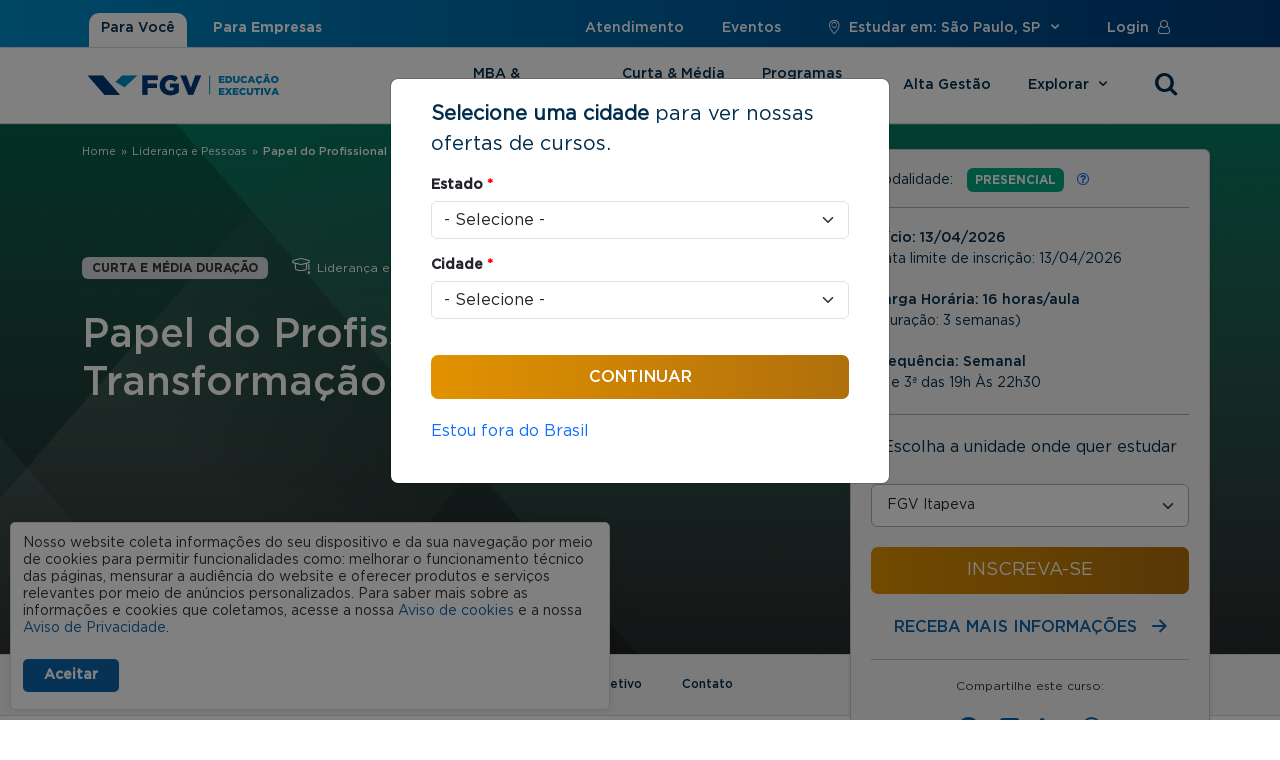

--- FILE ---
content_type: text/html; charset=utf-8
request_url: https://educacao-executiva.fgv.br/sp/sao-paulo/cursos/curta-media-duracao/curta-media-duracao-presencial/papel-do-profissional-de-rh-na-transformacao-digital
body_size: 141847
content:
<!DOCTYPE html PUBLIC "-//W3C//DTD XHTML+RDFa 1.0//EN"
  "http://www.w3.org/MarkUp/DTD/xhtml-rdfa-1.dtd">
<html xmlns="http://www.w3.org/1999/xhtml" lang="pt-br" xml:lang="pt-br" version="XHTML+RDFa 1.0" dir="ltr"
  xmlns:og="https://ogp.me/ns#">

<head profile="http://www.w3.org/1999/xhtml/vocab">
  <!--[if IE]><![endif]-->
<link rel="dns-prefetch" href="//www.google.com" />
<link rel="preconnect" href="//www.google.com" />
<link rel="dns-prefetch" href="//ajax.googleapis.com" />
<link rel="preconnect" href="//ajax.googleapis.com" />
<meta http-equiv="Content-Type" content="text/html; charset=utf-8" />
<!-- Google Tag Manager -->
<script>(function(w,d,s,l,i){w[l]=w[l]||[];w[l].push({'gtm.start':
new Date().getTime(),event:'gtm.js'});var f=d.getElementsByTagName(s)[0],
j=d.createElement(s),dl=l!='dataLayer'?'&l='+l:'';j.async=true;j.src=
'https://www.googletagmanager.com/gtm.js?id='+i+dl+ '&gtm_auth=HNu7Cw9zBEHGJCpzjIBJHg&gtm_preview=env-2&gtm_cookies_win=x';f.parentNode.insertBefore(j,f);
})(window,document,'script','dataLayer','GTM-N2V7BMG');</script>
<!-- End Google Tag Manager --><link rel="shortcut icon" href="https://educacao-executiva.fgv.br/sites/educacao-executiva.fgv.br/themes/novo_edex/favicon.ico" type="image/vnd.microsoft.icon" />
<script type="text/javascript">window.dataLayer = window.dataLayer || []; window.dataLayer.push({"event":"cursos-detalhe","praca":"sp-sao-paulo","estado":"sp","cidade":"sao-paulo","curso":"Papel do Profissional de RH na Transforma\u00e7\u00e3o Digital","cod_oferta":"46591","unidade":"FGVMGMSP03","cod_curso":"FEM_PPRTD_24","investimento":"Regular","tipo_curso":"curta-e-media-duracao-presencial","categoria_curso":"curta-media-duracao","area_de_conhecimento":"Lideran\u00e7a e Pessoas","carga_horaria":"16","data_inicio_oferta":"03\/10\/2025","data_inicio_turma":"13\/04\/2026","id_tipo_curso":"516"});</script>
<meta name="keywords" content="MBA, pós graduação, pos, pos graduação, mba online, mba ead, cursos online" />
<meta name="generator" content="Drupal (http://drupal.org)" />
<link rel="image_src" href="https://educacao-executiva.fgv.br/sites/educacao-executiva.fgv.br/files/areas_conhecimento/ide_banner_lideranca_e_pessoas_ap1.jpeg" />
<link rel="canonical" href="https://educacao-executiva.fgv.br/sp/sao-paulo/cursos/curta-media-duracao/curta-media-duracao-presencial/papel-do-profissional-de-rh-na-transformacao-digital" />
<link rel="shortlink" href="https://educacao-executiva.fgv.br/cursos/26/34/112689/curso" />
<meta property="og:site_name" content="FGV Educação Executiva" />
<meta property="og:type" content="article" />
<meta property="og:url" content="https://educacao-executiva.fgv.br/sp/sao-paulo/cursos/curta-media-duracao/curta-media-duracao-presencial/papel-do-profissional-de-rh-na-transformacao-digital" />
<meta property="og:title" content="Papel do Profissional de RH na Transformação Digital" />
<meta property="og:updated_time" content="2026-01-06T08:55:08-03:00" />
<meta property="og:image" content="https://educacao-executiva.fgv.br/sites/educacao-executiva.fgv.br/files/areas_conhecimento/ide_banner_lideranca_e_pessoas_ap1.jpeg" />
<meta name="twitter:card" content="summary_large_image" />
<meta name="twitter:title" content="Papel do Profissional de RH na Transformação Digital" />
<meta name="twitter:image" content="https://educacao-executiva.fgv.br/sites/educacao-executiva.fgv.br/files/areas_conhecimento/ide_banner_lideranca_e_pessoas_ap1.jpeg" />
<meta property="article:published_time" content="2024-11-05T00:03:09-03:00" />
<meta property="article:modified_time" content="2026-01-06T08:55:08-03:00" />
<meta name="google-site-verification" content="3qdpjz8DZd6XNYJR543TwaY3FnTUcCh6btNv4ihGchA" />
  <meta name="viewport" content="width=device-width, initial-scale=1.0, user-scalable=yes" />
  <title>Papel do Profissional de RH na Transformação Digital | FGV Educação Executiva</title>
  <script src="//ajax.googleapis.com/ajax/libs/jquery/2.2.4/jquery.min.js"></script>
<script>
<!--//--><![CDATA[//><!--
window.jQuery || document.write("<script src='/sites/educacao-executiva.fgv.br/modules/jquery_update/replace/jquery/2.2/jquery.min.js'>\x3C/script>")
//--><!]]>
</script>
<script src="/sites/educacao-executiva.fgv.br/files/advagg_js/js__H5AFmq1RrXKsrazzPq_xPQPy4K0wUKqecPjczzRiTgQ__wor4r9P8YTtQ7p6fbywTetZ47Z_orumIfrrhgxrpLus__Sh3UnP16Acz6H3nmKDM-DvFdM6gLXfNsrZW1TZi-Xnk.js"></script>
<script src="/sites/educacao-executiva.fgv.br/files/advagg_js/js__jY3-3CF_aW2-zV7M-ZJG0aboHTCHOpI0LqsoubNNRFI__ldX-GYGVbJarE_FwlYdMigsz0wUJ72Qj_I4V8NwWM6E__Sh3UnP16Acz6H3nmKDM-DvFdM6gLXfNsrZW1TZi-Xnk.js"></script>
<script>
<!--//--><![CDATA[//><!--
jQuery.extend(Drupal.settings, {"basePath":"\/","pathPrefix":"","setHasJsCookie":0,"ajaxPageState":{"theme":"novo_edex","theme_token":"qnz8PXL0G9TOgEGFkKkvCLbTOBwKL7ll0LK45CP0SiU","jquery_version":"2.2","jquery_version_token":"dALftjaN8-V7U4m5umGw-iYA-IGZdky9wRQAT5izMdo","css":{"modules\/system\/system.base.css":1,"modules\/system\/system.menus.css":1,"modules\/system\/system.messages.css":1,"modules\/system\/system.theme.css":1,"misc\/ui\/jquery.ui.core.css":1,"misc\/ui\/jquery.ui.theme.css":1,"misc\/ui\/jquery.ui.menu.css":1,"misc\/ui\/jquery.ui.autocomplete.css":1,"modules\/aggregator\/aggregator.css":1,"sites\/all\/modules\/colorbox_node\/colorbox_node.css":1,"modules\/field\/theme\/field.css":1,"sites\/educacao-executiva.fgv.br\/modules\/fgv\/mod_edex\/mod_edex_opts\/css\/styles.css":1,"modules\/node\/node.css":1,"modules\/search\/search.css":1,"modules\/user\/user.css":1,"sites\/all\/modules\/video_filter\/video_filter.css":1,"sites\/all\/modules\/webform_confirm_email\/webform_confirm_email.css":1,"sites\/all\/modules\/extlink\/css\/extlink.css":1,"sites\/educacao-executiva.fgv.br\/modules\/views\/css\/views.css":1,"sites\/all\/modules\/ckeditor\/css\/ckeditor.css":1,"sites\/all\/modules\/colorbox\/styles\/default\/colorbox_style.css":1,"sites\/educacao-executiva.fgv.br\/modules\/ctools\/css\/ctools.css":1,"sites\/all\/modules\/fgv\/fgv_lgpd\/fgv_lgpd.css":1,"sites\/educacao-executiva.fgv.br\/modules\/search_autocomplete\/css\/themes\/basic-green.css":1,"sites\/all\/modules\/webform\/css\/webform.css":1,"sites\/educacao-executiva.fgv.br\/themes\/novo_edex\/css\/bootstrap\/bootstrap.min.css":1,"sites\/educacao-executiva.fgv.br\/themes\/novo_edex\/css\/bootstrap-select\/bootstrap-select.min.css":1,"sites\/educacao-executiva.fgv.br\/themes\/novo_edex\/css\/select2\/select2.min.css":1,"sites\/educacao-executiva.fgv.br\/themes\/novo_edex\/css\/fonts\/fontello\/css\/fontello.css":1,"sites\/educacao-executiva.fgv.br\/themes\/novo_edex\/components\/slick\/slick.css":1,"sites\/educacao-executiva.fgv.br\/themes\/novo_edex\/components\/slick\/slick-theme.css":1,"sites\/educacao-executiva.fgv.br\/themes\/novo_edex\/css\/global.css":1,"public:\/\/css_injector\/css_injector_11.css":1,"public:\/\/css_injector\/css_injector_14.css":1,"public:\/\/css_injector\/css_injector_16.css":1,"public:\/\/css_injector\/css_injector_20.css":1,"public:\/\/css_injector\/css_injector_22.css":1,"public:\/\/css_injector\/css_injector_23.css":1,"public:\/\/css_injector\/css_injector_27.css":1},"js":{"\/\/ajax.googleapis.com\/ajax\/libs\/jqueryui\/1.10.2\/jquery-ui.min.js":1,"misc\/jquery-extend-3.4.0.js":1,"misc\/jquery-html-prefilter-3.5.0-backport.js":1,"sites\/educacao-executiva.fgv.br\/modules\/jquery_update\/js\/jquery_browser.js":1,"sites\/educacao-executiva.fgv.br\/modules\/jquery_update\/replace\/ui\/external\/jquery.cookie.js":1,"sites\/educacao-executiva.fgv.br\/modules\/jquery_update\/replace\/jquery.form\/4\/jquery.form.min.js":1,"misc\/ui\/jquery.ui.position-1.13.0-backport.js":1,"misc\/form-single-submit.js":1,"sites\/educacao-executiva.fgv.br\/modules\/jquery_update\/js\/jquery_update.js":1,"sites\/all\/modules\/entityreference\/js\/entityreference.js":1,"public:\/\/languages\/pt-br_naelJ0UZm4J29JgunIxtMIuFs4VRT3op14E1RQoax-A.js":1,"sites\/educacao-executiva.fgv.br\/libraries\/colorbox\/jquery.colorbox-min.js":1,"sites\/all\/modules\/colorbox\/js\/colorbox.js":1,"sites\/all\/modules\/colorbox\/styles\/default\/colorbox_style.js":1,"sites\/all\/modules\/colorbox\/js\/colorbox_load.js":1,"sites\/all\/modules\/colorbox\/js\/colorbox_inline.js":1,"misc\/jquery.cookie.js":1,"sites\/educacao-executiva.fgv.br\/modules\/fgv\/mod_edex\/mod_edex_geo\/js\/mod_edex_geo.js":1,"sites\/educacao-executiva.fgv.br\/modules\/views\/js\/base.js":1,"misc\/progress.js":1,"sites\/educacao-executiva.fgv.br\/modules\/ctools\/js\/auto-submit.js":1,"sites\/all\/modules\/views_load_more\/views_load_more.js":1,"misc\/collapse.js":1,"misc\/form.js":1,"sites\/educacao-executiva.fgv.br\/modules\/views\/js\/ajax_view.js":1,"sites\/all\/modules\/views_flag_refresh\/views_flag_refresh.js":1,"sites\/educacao-executiva.fgv.br\/modules\/search_autocomplete\/js\/jquery.autocomplete.js":1,"sites\/all\/modules\/extlink\/js\/extlink.js":1,"sites\/all\/modules\/webform\/js\/webform.js":1,"sites\/educacao-executiva.fgv.br\/modules\/fgv\/mod_edex\/mod_edex_aval\/scripts\/jstars.min.js":1,"sites\/educacao-executiva.fgv.br\/modules\/fgv\/mod_edex\/mod_edex_cards_ofertas\/mod_edex_cards_ofertas.js":1,"sites\/all\/modules\/clientside_validation\/jquery-validate\/jquery.validate.min.js":1,"sites\/educacao-executiva.fgv.br\/modules\/fgv\/mod_edex\/mod_edex_datalayer\/mod_edex_datalayer.js":1,"sites\/all\/modules\/colorbox_node\/colorbox_node.js":1,"sites\/educacao-executiva.fgv.br\/modules\/fgv\/mod_edex\/mod_edex_combo\/mod_edex_combo.js":1,"sites\/educacao-executiva.fgv.br\/themes\/novo_edex\/js\/bootstrap\/bootstrap.bundle.min.js":1,"sites\/educacao-executiva.fgv.br\/themes\/novo_edex\/js\/bootstrap-select\/bootstrap-select.min.js":1,"sites\/educacao-executiva.fgv.br\/themes\/novo_edex\/js\/select2\/select2.min.js":1,"sites\/educacao-executiva.fgv.br\/themes\/novo_edex\/js\/maskedinput\/jquery.maskedinput.js":1,"sites\/educacao-executiva.fgv.br\/themes\/novo_edex\/js\/scripts.js":1,"https:\/\/www.google.com\/recaptcha\/api.js?onload=google_recaptcha_onload\u0026render=explicit\u0026hl=pt-BR":1,"sites\/all\/modules\/fgv\/fgv_lgpd\/fgv_lgpd.js":1,"sites\/educacao-executiva.fgv.br\/themes\/novo_edex\/components\/slick\/slick.js":1,"sites\/all\/modules\/clientside_validation\/clientside_validation.ie8.js":1,"sites\/all\/modules\/clientside_validation\/clientside_validation_html5\/clientside_validation_html5.js":1,"sites\/all\/modules\/clientside_validation\/clientside_validation.js":1,"sites\/educacao-executiva.fgv.br\/files\/js_injector\/js_injector_1.js":1,"sites\/educacao-executiva.fgv.br\/files\/js_injector\/js_injector_2.js":1,"sites\/educacao-executiva.fgv.br\/files\/js_injector\/js_injector_8.js":1,"sites\/educacao-executiva.fgv.br\/files\/js_injector\/js_injector_9.js":1,"\/\/ajax.googleapis.com\/ajax\/libs\/jquery\/2.2.4\/jquery.min.js":1,"misc\/jquery.once.js":1,"misc\/drupal.js":1,"misc\/ajax.js":1}},"colorbox":{"transition":"elastic","speed":"350","opacity":"0.85","slideshow":false,"slideshowAuto":true,"slideshowSpeed":"2500","slideshowStart":"start slideshow","slideshowStop":"stop slideshow","current":"{current} of {total}","previous":"\u00ab Prev","next":"Next \u00bb","close":"Close","overlayClose":true,"returnFocus":true,"maxWidth":"98%","maxHeight":"98%","initialWidth":"300","initialHeight":"250","fixed":true,"scrolling":true,"mobiledetect":false,"mobiledevicewidth":"480px","file_public_path":"\/sites\/educacao-executiva.fgv.br\/files","specificPagesDefaultValue":"admin*\nimagebrowser*\nimg_assist*\nimce*\nnode\/add\/*\nnode\/*\/edit\nprint\/*\nprintpdf\/*\nsystem\/ajax\nsystem\/ajax\/*"},"mod_edex_geo":{"url_execoes":["https:\/\/educacao-executiva.fgv.br\/cursos\/online","https:\/\/educacao-executiva.fgv.br\/cursos\/gratuitos","https:\/\/educacao-executiva.fgv.br\/mba-ideal","https:\/\/educacao-executiva.fgv.br\/comparativo-mba-pgo","https:\/\/educacao-executiva.fgv.br\/comparativo-especializacao","https:\/\/educacao-executiva.fgv.br\/catalogo-de-cursos","https:\/\/educacao-executiva.fgv.br\/solucoes-corporativas","https:\/\/educacao-executiva.fgv.br\/atendimento","https:\/\/educacao-executiva.fgv.br\/login","https:\/\/educacao-executiva.fgv.br\/fgv","https:\/\/educacao-executiva.fgv.br\/faq","https:\/\/educacao-executiva.fgv.br\/cron.php"]},"video_filter":{"url":{"ckeditor":"\/video_filter\/dashboard\/ckeditor"},"instructions_url":"\/video_filter\/instructions","modulepath":"sites\/all\/modules\/video_filter"},"urlIsAjaxTrusted":{"\/sp\/sao-paulo\/cursos\/curta-media-duracao\/curta-media-duracao-presencial\/papel-do-profissional-de-rh-na-transformacao-digital":true,"\/views\/ajax":true,"\/busca":true,"\/":true,"\/admin\/contatos-unidade":true},"better_exposed_filters":{"views":{"formas_pagamento_manuais":{"displays":{"antes_inicio":{"filters":[]}}},"pagina_curso":{"displays":{"page_curso":{"filters":{"oferta":{"required":false}}}}},"cursos_mais_buscados":{"displays":{"block":{"filters":[]}}},"cursos_em_destaque_novo_edex":{"displays":{"barra_da_busca":{"filters":[]}}},"explorar_menu":{"displays":{"modalidades":{"filters":[]},"areas_de_conhecimento":{"filters":[]}}},"banner_do_curso":{"displays":{"banner":{"filters":[]}}},"cards_novo_edex":{"displays":{"datalayer":{"filters":[]},"card_presencial":{"filters":{"field_oferta_unidade_target_id_entityreference_filter":{"required":false}}}}},"contatos_unidade_detalhes":{"displays":{"whatsapp_por_tipo":{"filters":[]},"whatsapp_padrao":{"filters":[]},"attachment_1":{"filters":[]},"contato_por_tipo_de_curso":{"filters":[]}}},"contatos_unidade_novo_edex":{"displays":{"contatos":{"filters":{"oferta":{"required":false}}},"por_curso":{"filters":[]}}},"unidade_certificadora":{"displays":{"block":{"filters":{"oferta_unid_certific":{"required":false}}}}},"popup_redirect_cidades":{"displays":{"block":{"filters":[]}}}}},"views":{"ajax_path":"\/views\/ajax","ajaxViews":{"views_dom_id:0448e9bb8241ad95508b2de13dbc4684":{"view_name":"pagina_curso","view_display_id":"page_curso","view_args":"26\/34\/112689","view_path":"cursos\/26\/34\/112689\/curso","view_base_path":"cursos\/%\/%\/%\/curso","view_dom_id":"0448e9bb8241ad95508b2de13dbc4684","pager_element":0},"views_dom_id:f45b835fc9c166d378804a964ad0cb32":{"view_name":"cards_novo_edex","view_display_id":"datalayer","view_args":"112689","view_path":"cursos\/26\/34\/112689\/curso","view_base_path":null,"view_dom_id":"f45b835fc9c166d378804a964ad0cb32","pager_element":0},"views_dom_id:67c77952b9dc0965f3655deeaeae85c2":{"view_name":"cards_novo_edex","view_display_id":"card_presencial","view_args":"112689","view_path":"cursos\/26\/34\/112689\/curso","view_base_path":null,"view_dom_id":"67c77952b9dc0965f3655deeaeae85c2","pager_element":0},"views_dom_id:bba04a2871e2c2eec2efaefbc9e2fac0":{"view_name":"contatos_unidade_novo_edex","view_display_id":"contatos","view_args":"112689\/34","view_path":"cursos\/26\/34\/112689\/curso","view_base_path":"admin\/contatos-unidade","view_dom_id":"bba04a2871e2c2eec2efaefbc9e2fac0","pager_element":0},"views_dom_id:ad7f76606fd1a8637ae5f0312e1a6f11":{"view_name":"contatos_unidade_novo_edex","view_display_id":"por_curso","view_args":"112689","view_path":"cursos\/26\/34\/112689\/curso","view_base_path":"admin\/contatos-unidade","view_dom_id":"ad7f76606fd1a8637ae5f0312e1a6f11","pager_element":0},"views_dom_id:da7c9cc6a1fb156068ee4bd2c4524e22":{"view_name":"unidade_certificadora","view_display_id":"block","view_args":"","view_path":"cursos\/26\/34\/112689\/curso","view_base_path":null,"view_dom_id":"da7c9cc6a1fb156068ee4bd2c4524e22","pager_element":0}}},"viewsFlagRefresh":{"imagePath":"\/sites\/all\/modules\/views_flag_refresh\/images"},"search_autocomplete":{"form4":{"selector":"#block-block-6 #edit-keys","minChars":"3","max_sug":"10","type":"internal","datas":"https:\/\/educacao-executiva.fgv.br\/cursos-autocomplete","fid":"4","theme":"basic-green","auto_submit":"1","auto_redirect":"0"},"form5":{"selector":"#fake-edit-keys","minChars":"3","max_sug":"10","type":"internal","datas":"https:\/\/educacao-executiva.fgv.br\/cursos-autocomplete","fid":"5","theme":"basic-green","auto_submit":"0","auto_redirect":"0"},"form7":{"selector":".bloco-busca-novo-edex #edit-keys","minChars":"3","max_sug":"10","type":"internal","datas":"https:\/\/educacao-executiva.fgv.br\/cursos-autocomplete","fid":"7","theme":"basic-green","auto_submit":"1","auto_redirect":"0"},"form8":{"selector":".bloco-sticky-bar #edit-keys","minChars":"3","max_sug":"10","type":"internal","datas":"https:\/\/educacao-executiva.fgv.br\/cursos-autocomplete","fid":"8","theme":"basic-green","auto_submit":"1","auto_redirect":"0"}},"extlink":{"extTarget":"_blank","extClass":0,"extLabel":"(link is external)","extImgClass":0,"extIconPlacement":0,"extSubdomains":0,"extExclude":"","extInclude":"","extCssExclude":"#in_company","extCssExplicit":"","extAlert":0,"extAlertText":"This link will take you to an external web site.","mailtoClass":0,"mailtoLabel":"(link sends e-mail)","extUseFontAwesome":false},"colorbox_node":{"width":"600px","height":"600px"},"clientsideValidation":{"forms":{"views-exposed-form-pagina-curso-page-curso":{"errorPlacement":"1","general":{"errorClass":"error","wrapper":"li","validateTabs":0,"scrollTo":0,"scrollSpeed":"1000","disableHtml5Validation":"1","validateOnBlur":"0","validateOnBlurAlways":"0","validateOnKeyUp":"0","validateBeforeAjax":"0","validateOnSubmit":"1","showMessages":"0","errorElement":"label"},"rules":{"oferta":{"maxlength":128,"messages":{"maxlength":"oferta field has to have maximum 128 values."}}}},"mod-edex-geo-form-topo":{"errorPlacement":"1","general":{"errorClass":"error","wrapper":"li","validateTabs":0,"scrollTo":0,"scrollSpeed":"1000","disableHtml5Validation":"1","validateOnBlur":"0","validateOnBlurAlways":"0","validateOnKeyUp":"0","validateBeforeAjax":"0","validateOnSubmit":"1","showMessages":"0","errorElement":"label"},"rules":{"estados":{"required":true,"messages":{"required":"O campo Estado \u00e9 obrigat\u00f3rio.","blacklist":"O campo Estado \u00e9 obrigat\u00f3rio."},"blacklist":{"values":["_none"],"negate":false}},"cidades":{"required":true,"messages":{"required":"O campo Cidade \u00e9 obrigat\u00f3rio.","blacklist":"O campo Cidade \u00e9 obrigat\u00f3rio."},"blacklist":{"values":["_none"],"negate":false}}}},"views-exposed-form-contatos-unidade-novo-edex-contatos":{"errorPlacement":"1","general":{"errorClass":"error","wrapper":"li","validateTabs":0,"scrollTo":0,"scrollSpeed":"1000","disableHtml5Validation":"1","validateOnBlur":"0","validateOnBlurAlways":"0","validateOnKeyUp":"0","validateBeforeAjax":"0","validateOnSubmit":"1","showMessages":"0","errorElement":"label"},"rules":{"oferta":{"maxlength":128,"messages":{"maxlength":"oferta field has to have maximum 128 values."}}}},"views-exposed-form-unidade-certificadora-block":{"errorPlacement":"1","general":{"errorClass":"error","wrapper":"li","validateTabs":0,"scrollTo":0,"scrollSpeed":"1000","disableHtml5Validation":"1","validateOnBlur":"0","validateOnBlurAlways":"0","validateOnKeyUp":"0","validateBeforeAjax":"0","validateOnSubmit":"1","showMessages":"0","errorElement":"label"},"rules":{"oferta_unid_certific":{"maxlength":128,"messages":{"maxlength":"oferta_unid_certific field has to have maximum 128 values."}}}},"webform-client-form-16":{"errorPlacement":"1","general":{"errorClass":"error","wrapper":"li","validateTabs":0,"scrollTo":1,"scrollSpeed":"1000","disableHtml5Validation":"1","validateOnBlur":"0","validateOnBlurAlways":"0","validateOnKeyUp":"0","validateBeforeAjax":"0","validateOnSubmit":"1","showMessages":"0","errorElement":"label"},"rules":{"submitted[nome]":{"required":true,"messages":{"required":"O campo Nome \u00e9 obrigat\u00f3rio.","maxlength":"O campo Nome tem um comprimento m\u00e1ximo de 128 de caracteres."},"maxlength":128},"submitted[email]":{"required":true,"messages":{"required":"O campo E-mail \u00e9 obrigat\u00f3rio.","email":"O valor inserido para o campo E-mail \u00e9 inv\u00e1lido."},"email":true},"submitted[areas_interesse][]":{"required":true,"messages":{"required":"O campo \u00c1reas de Interesse \u00e9 obrigat\u00f3rio."}}}},"mod-edex-geo-form-popup":{"errorPlacement":"1","general":{"errorClass":"error","wrapper":"li","validateTabs":0,"scrollTo":0,"scrollSpeed":"1000","disableHtml5Validation":"1","validateOnBlur":"0","validateOnBlurAlways":"0","validateOnKeyUp":"0","validateBeforeAjax":"0","validateOnSubmit":"1","showMessages":"0","errorElement":"label"},"rules":{"estados":{"required":true,"messages":{"required":"O campo Estado \u00e9 obrigat\u00f3rio.","blacklist":"O campo Estado \u00e9 obrigat\u00f3rio."},"blacklist":{"values":["_none"],"negate":false}},"cidades":{"required":true,"messages":{"required":"O campo Cidade \u00e9 obrigat\u00f3rio.","blacklist":"O campo Cidade \u00e9 obrigat\u00f3rio."},"blacklist":{"values":["_none"],"negate":false}}}}},"general":{"usexregxp":0,"months":{"janeiro":1,"jan":1,"fevereiro":2,"fev":2,"mar\u00e7o":3,"mar":3,"abril":4,"abr":4,"mai":5,"junho":6,"jun":6,"julho":7,"jul":7,"agosto":8,"ago":8,"setembro":9,"set":9,"outubro":10,"out":10,"novembro":11,"nov":11,"dezembro":12,"dez":12}},"groups":{"views-exposed-form-pagina-curso-page-curso":{},"mod-edex-geo-form-topo":{},"views-exposed-form-contatos-unidade-novo-edex-contatos":{},"views-exposed-form-unidade-certificadora-block":{},"webform-client-form-16":{},"mod-edex-geo-form-popup":{}}}});
//--><!]]>
</script>
  <style>
    body > *{visibility: hidden;opacity: 0;}

    body.preload > div *:not(.lds-ring) {
      transition: none !important;
      -webkit-transition: none !important;
      -moz-transition: none !important;
      -ms-transition: none !important;
      -o-transition: none !important;
    }

    .lds-ring{display:block;position:relative;width:80px;height:80px;margin:20px auto;top:20vh}.lds-ring div{box-sizing:border-box;display:block;position:absolute;width:64px;height:64px;margin:8px;border:8px solid #058ed0;border-radius:50%;animation:lds-ring 1.2s cubic-bezier(.5,0,.5,1) infinite;border-color:#058ed0 transparent transparent transparent}.lds-ring div:nth-child(1){animation-delay:-.45s}.lds-ring div:nth-child(2){animation-delay:-.3s}.lds-ring div:nth-child(3){animation-delay:-.15s}@keyframes lds-ring{0%{transform:rotate(0)}100%{transform:rotate(360deg)}}body>*{visibility:hidden;-webkit-transition:opacity .5s ease-in;-moz-transition:opacity .5s ease-in;-ms-transition:opacity .5s ease-in;-o-transition:opacity .5s ease-in;transition:opacity .5s ease-in;opacity:0}body>#pageloading{visibility:visible;opacity:1}
  </style>
</head>
<body class="novo_edex html not-front not-logged-in no-sidebars page-cursos page-cursos- page-cursos-26 page-cursos- page-cursos-34 page-cursos- page-cursos-112689 page-cursos-curso edex-mod-geo-not-front bootstrap-5 curso-pagina-interna"  data-estado="26" data-cidade="34" data-curso="112689">
  <div id="pageloading" class="lds-ring"><div></div><div></div><div></div><div></div></div>
  <noscript><iframe src="https://www.googletagmanager.com/ns.html?id=GTM-N2V7BMG&gtm_auth=HNu7Cw9zBEHGJCpzjIBJHg&gtm_preview=env-2&gtm_cookies_win=x"  height="0" width="0" style="display:none;visibility:hidden"></iframe></noscript>  <div id="page-wrapper"><div id="page" class="page"><div id="edex_bar"><div class="container"><div class="region region-edex-bar"><div id="block-menu-menu-edex-in-company" class="block block-menu"><div class="content block-content"><ul class="menu"><li class="first leaf"><a href="/" id="edex">Para Você</a></li><li class="last leaf"><a href="https://educacao-executiva-in-company.fgv.br/" id="in_company">Para Empresas</a></li></ul></div></div><div id="block-menu-menu-header-menu" class="block block-menu"><div class="content block-content"><ul class="menu"><li class="first leaf"><a href="/atendimento">Atendimento</a></li><li class="leaf"><a href="https://educacao-executiva.fgv.br/sp/sao-paulo/eventos">Eventos</a></li><li class="leaf"><a class="link-edex-geo-local" href="/"><i class="icon-location"></i>Estudar em: São Paulo, SP<i id="geo-local-arrow" class="icon-down-open"></i></a></li><li class="leaf"><a href="/" class="link-login">Login<i class="icon-user-o"></i></a></li></ul></div></div></div></div></div><div id="leaderboard"><div class="container"><div class="region region-leaderboard"><div id="block-block-33" class="block block-block login-aluno"><div class="content block-content"><div><h2 class="txt-login">Indique o tipo do seu curso:</h2></div><div><a class="btn btn-outline-primary btn-lg" href="http://aluno.fgv.br" target="_blank">Cursos Regulares</a></div><div><a class="btn btn-outline-primary btn-lg" href="https://www5.fgv.br/areadealunos/login.aspx" target="_blank">Cursos Gratuitos</a></div></div></div><div id="block-mod-edex-geo-block-mod-edex-geo-topo" class="block block-mod-edex-geo"><h2>Onde você quer estudar?</h2><div class="content block-content"><div id="block-edex-geo-topo" class="block-edex-geo use-selectpicker"><form action="/sp/sao-paulo/cursos/curta-media-duracao/curta-media-duracao-presencial/papel-do-profissional-de-rh-na-transformacao-digital" method="post" id="mod-edex-geo-form-topo" accept-charset="UTF-8"><div><div class="form-item form-type-select form-item-estados"> <label for="edit-estados">Estado <span class="form-required" title="Este campo é obrigatório.">*</span></label> <select id="edit-estados" name="estados" class="form-select required"><option value="11">Acre</option><option value="24">Alagoas</option><option value="10">Amazonas</option><option value="25">Bahia</option><option value="19">Ceará</option><option value="9">Distrito Federal</option><option value="29">Espírito Santo</option><option value="6">Goiás</option><option value="17">Maranhão</option><option value="7">Mato Grosso</option><option value="8">Mato Grosso do Sul</option><option value="27">Minas Gerais</option><option value="16">Pará</option><option value="21">Paraíba</option><option value="30">Paraná</option><option value="22">Pernambuco</option><option value="18">Piauí</option><option value="28">Rio de Janeiro</option><option value="20">Rio Grande do Norte</option><option value="32">Rio Grande do Sul</option><option value="12">Rondônia</option><option value="13">Roraima</option><option value="31">Santa Catarina</option><option value="26" selected>São Paulo</option><option value="23">Sergipe</option><option value="15">Tocantins</option></select></div><div class="form-item form-type-select form-item-cidades"> <label for="edit-cidades">Cidade <span class="form-required" title="Este campo é obrigatório.">*</span></label> <select id="edit-cidades" name="cidades" class="form-select required"><optgroup label="São Paulo"><option value="537">Alphaville / Barueri</option><option value="183">Americana</option><option value="206">Bauru</option><option value="181">Campinas</option><option value="192">Guarulhos</option><option value="793">Hortolândia</option><option value="792">Indaiatuba</option><option value="180">Jundiaí</option><option value="207">Marília</option><option value="194">Mogi das Cruzes</option><option value="251">Osasco</option><option value="475">Paulinia</option><option value="182">Piracicaba</option><option value="253">Ribeirão Preto</option><option value="794">Santa Bárbara DOeste</option><option value="261">Santo André</option><option value="238">Santos</option><option value="294">São José do Rio Preto</option><option value="193">São José dos Campos</option><option value="34" selected>São Paulo</option><option value="205">Sorocaba</option><option value="791">Sumaré</option><option value="196">Taubaté</option><option value="795">Valinhos</option><option value="474">Vinhedo</option></optgroup><optgroup label="Goiás"><option value="353">Anápolis</option><option value="199">Goiânia</option><option value="200">Rio Verde</option></optgroup><optgroup label="Sergipe"><option value="225">Aracaju</option></optgroup><optgroup label="Minas Gerais"><option value="234">Araxá</option><option value="212">Belo Horizonte</option><option value="216">Betim</option><option value="302">Bom Despacho</option><option value="217">Contagem</option><option value="233">Divinópolis</option><option value="214">Governador Valadares</option><option value="509">Ipatinga</option><option value="246">Juiz de Fora</option><option value="720">Lavras</option><option value="213">Montes Claros</option><option value="502">Passos</option><option value="235">Patos de Minas</option><option value="480">Poços de Caldas</option><option value="195">Pouso Alegre</option><option value="873">Ubá</option><option value="223">Uberlândia</option><option value="295">Varginha</option><option value="798">Venda Nova</option><option value="874">Viçosa</option></optgroup><optgroup label="Rondônia"><option value="923">Ariquemes</option><option value="484">Cacoal</option><option value="204">Ji-Paraná</option><option value="203">Porto Velho</option><option value="722">VILHENA</option></optgroup><optgroup label="Santa Catarina"><option value="237">Balneário Camboriú</option><option value="236">Blumenau</option><option value="921">Caçador</option><option value="227">Chapecó</option><option value="354">Criciúma</option><option value="257">Florianópolis</option><option value="275">Joinville</option><option value="228">Lages</option></optgroup><optgroup label="Bahia"><option value="902">Barreiras</option><option value="254">Feira de Santana</option><option value="487">Ilhéus</option><option value="218">Salvador</option><option value="211">Vitória da Conquista</option></optgroup><optgroup label="Pará"><option value="190">Belém</option><option value="927">Canaã dos Carajás</option><option value="477">Parauapebas</option></optgroup><optgroup label="Roraima"><option value="661">Boa Vista</option></optgroup><optgroup label="Distrito Federal"><option value="35">Brasília</option></optgroup><optgroup label="Rio de Janeiro"><option value="187">Cabo Frio</option><option value="188">Campos dos Goytacazes</option><option value="256">Duque de Caxias</option><option value="483">Itaperuna</option><option value="202">Macaé</option><option value="184">Niterói</option><option value="185">Nova Friburgo</option><option value="500">Nova Iguaçu</option><option value="186">Petrópolis</option><option value="179">Resende</option><option value="33">Rio de Janeiro</option><option value="671">Teresópolis</option><option value="249">Volta Redonda</option></optgroup><optgroup label="Espírito Santo"><option value="915">Cachoeiro de Itapemirim</option><option value="917">Linhares</option><option value="229">Vitória</option></optgroup><optgroup label="Mato Grosso do Sul"><option value="278">Campo Grande</option><option value="241">Dourados</option></optgroup><optgroup label="Pernambuco"><option value="650">Caruaru</option><option value="675">Petrolina</option><option value="189">Recife</option></optgroup><optgroup label="Paraná"><option value="245">Cascavel</option><option value="220">Curitiba</option><option value="351">Foz do Iguaçu</option><option value="363">Guarapuava</option><option value="219">Londrina</option><option value="240">Maringá</option><option value="488">Pato Branco</option><option value="407">Ponta Grossa</option></optgroup><optgroup label="Rio Grande do Sul"><option value="279">Caxias do Sul</option><option value="916">Cruz Alta</option><option value="198">Novo Hamburgo</option><option value="226">Passo Fundo</option><option value="290">Pelotas</option><option value="197">Porto Alegre</option><option value="292">Santa Cruz do Sul</option><option value="291">Santa Maria</option><option value="497">Santo Ângelo</option></optgroup><optgroup label="Mato Grosso"><option value="242">Cuiabá</option><option value="364">Rondonópolis</option><option value="243">Sinop</option></optgroup><optgroup label="Ceará"><option value="230">Fortaleza</option></optgroup><optgroup label="Maranhão"><option value="222">Imperatriz</option><option value="221">São Luís</option></optgroup><optgroup label="Paraíba"><option value="232">João Pessoa</option></optgroup><optgroup label="Alagoas"><option value="201">Maceió</option></optgroup><optgroup label="Amazonas"><option value="191">Manaus</option></optgroup><optgroup label="Rio Grande do Norte"><option value="231">Natal</option></optgroup><optgroup label="Tocantins"><option value="210">Palmas</option></optgroup><optgroup label="Acre"><option value="244">Rio Branco</option></optgroup><optgroup label="Piauí"><option value="248">Teresina</option></optgroup></select></div> <input type="submit" id="edit-submit" name="op" value="Continuar" class="form-submit"><a href="/cursos/online?ref=estou-fora-brasil&amp;estados=26&amp;cidades=34&amp;geo-popup=hide" class="online">Estou fora do Brasil</a><input type="hidden" name="form_build_id" value="form-8QzebwCN1oogmrOQKLXVzvzFlVZRSLpr5ckVrQtNmv0"> <input type="hidden" name="form_id" value="mod_edex_geo_form"></div></form></div></div></div></div></div></div><div id="menu_bar" class="bg-white"><div class="container"><div id="logo-container"> <a href="/" title="Início" rel="home" id="logo"> <img src="https://educacao-executiva.fgv.br/sites/educacao-executiva.fgv.br/files/fvg-educacao-executiva_0.png" alt="Início" loading="lazy"> </a> <a href="/" class="link-menu-mobile"> <i class="icon-menu"></i> </a></div><div class="region region-menu-bar"><div id="block-block-44" class="block block-block bloco-sticky-bar"><div class="content block-content"><form class="busca_bar" action="/busca" method="get" id="views-exposed-form-busca-page" accept-charset="UTF-8"><div><div class="views-exposed-form"><div class="views-exposed-widgets clearfix"><div id="busca-filtros-avancados"><div id="busca-filtros-avancados-widgets"><div id="edit-keys-wrapper" class="views-exposed-widget views-widget-filter-field_oferta_keywords_value"> <label for="edit-keys"> Buscar </label><div class="views-widget"><div class="form-item form-type-textfield form-item-keys"> <input type="text" id="edit-keys" name="keys" value="" size="30" maxlength="128" class="form-text"></div></div></div><div id="edit-estados-topo-wrapper" class="views-exposed-widget views-widget-filter-field_cidade_estado_tid"> <label for="edit-estados-topo"> Estado </label><div class="views-widget"><div class="form-item form-type-select form-item-estados"> <select id="edit-estados-topo" name="estados" class="form-select"><option value="All">- Qualquer -</option><option value="11">Acre</option><option value="24">Alagoas</option><option value="14">Amapá</option><option value="10">Amazonas</option><option value="25">Bahia</option><option value="19">Ceará</option><option value="9">Distrito Federal</option><option value="29">Espírito Santo</option><option value="6">Goiás</option><option value="17">Maranhão</option><option value="7">Mato Grosso</option><option value="8">Mato Grosso do Sul</option><option value="27">Minas Gerais</option><option value="16">Pará</option><option value="21">Paraíba</option><option value="30">Paraná</option><option value="22">Pernambuco</option><option value="18">Piauí</option><option value="28">Rio de Janeiro</option><option value="20">Rio Grande do Norte</option><option value="32">Rio Grande do Sul</option><option value="12">Rondônia</option><option value="13">Roraima</option><option value="31">Santa Catarina</option><option value="26" selected>São Paulo</option><option value="23">Sergipe</option><option value="15">Tocantins</option></select></div></div></div><div id="edit-cidades-topo-wrapper" class="views-exposed-widget views-widget-filter-tid_entityreference_filter"> <label for="edit-cidades-topo"> Cidade </label><div class="views-widget"><div class="form-item form-type-select form-item-cidades"> <select id="edit-cidades-topo" name="cidades" class="form-select"><option value="All">- Qualquer -</option><option value="537"> Alphaville / Barueri</option><option value="183"> Americana</option><option value="353"> Anápolis</option><option value="225"> Aracaju</option><option value="234"> Araxá</option><option value="923"> Ariquemes</option><option value="237"> Balneário Camboriú</option><option value="902"> Barreiras</option><option value="206"> Bauru</option><option value="190"> Belém</option><option value="212"> Belo Horizonte</option><option value="216"> Betim</option><option value="236"> Blumenau</option><option value="661"> Boa Vista</option><option value="302"> Bom Despacho</option><option value="35"> Brasília</option><option value="187"> Cabo Frio</option><option value="921"> Caçador</option><option value="915"> Cachoeiro de Itapemirim</option><option value="484"> Cacoal</option><option value="181"> Campinas</option><option value="278"> Campo Grande</option><option value="188"> Campos dos Goytacazes</option><option value="927"> Canaã dos Carajás</option><option value="650"> Caruaru</option><option value="245"> Cascavel</option><option value="279"> Caxias do Sul</option><option value="227"> Chapecó</option><option value="217"> Contagem</option><option value="354"> Criciúma</option><option value="916"> Cruz Alta</option><option value="242"> Cuiabá</option><option value="220"> Curitiba</option><option value="233"> Divinópolis</option><option value="241"> Dourados</option><option value="256"> Duque de Caxias</option><option value="254"> Feira de Santana</option><option value="257"> Florianópolis</option><option value="230"> Fortaleza</option><option value="351"> Foz do Iguaçu</option><option value="199"> Goiânia</option><option value="214"> Governador Valadares</option><option value="363"> Guarapuava</option><option value="192"> Guarulhos</option><option value="793"> Hortolândia</option><option value="487"> Ilhéus</option><option value="222"> Imperatriz</option><option value="792"> Indaiatuba</option><option value="509"> Ipatinga</option><option value="483"> Itaperuna</option><option value="204"> Ji-Paraná</option><option value="232"> João Pessoa</option><option value="275"> Joinville</option><option value="246"> Juiz de Fora</option><option value="180"> Jundiaí</option><option value="228"> Lages</option><option value="720"> Lavras</option><option value="917"> Linhares</option><option value="219"> Londrina</option><option value="202"> Macaé</option><option value="201"> Maceió</option><option value="191"> Manaus</option><option value="207"> Marília</option><option value="240"> Maringá</option><option value="194"> Mogi das Cruzes</option><option value="213"> Montes Claros</option><option value="231"> Natal</option><option value="184"> Niterói</option><option value="185"> Nova Friburgo</option><option value="500"> Nova Iguaçu</option><option value="198"> Novo Hamburgo</option><option value="251"> Osasco</option><option value="210"> Palmas</option><option value="477"> Parauapebas</option><option value="226"> Passo Fundo</option><option value="502"> Passos</option><option value="488"> Pato Branco</option><option value="235"> Patos de Minas</option><option value="475"> Paulinia</option><option value="290"> Pelotas</option><option value="675"> Petrolina</option><option value="186"> Petrópolis</option><option value="182"> Piracicaba</option><option value="480"> Poços de Caldas</option><option value="407"> Ponta Grossa</option><option value="197"> Porto Alegre</option><option value="203"> Porto Velho</option><option value="195"> Pouso Alegre</option><option value="189"> Recife</option><option value="179"> Resende</option><option value="253"> Ribeirão Preto</option><option value="244"> Rio Branco</option><option value="33"> Rio de Janeiro</option><option value="200"> Rio Verde</option><option value="364"> Rondonópolis</option><option value="218"> Salvador</option><option value="794"> Santa Bárbara DOeste</option><option value="292"> Santa Cruz do Sul</option><option value="291"> Santa Maria</option><option value="261"> Santo André</option><option value="497"> Santo Ângelo</option><option value="238"> Santos</option><option value="294"> São José do Rio Preto</option><option value="193"> São José dos Campos</option><option value="221"> São Luís</option><option value="34" selected> São Paulo</option><option value="243"> Sinop</option><option value="205"> Sorocaba</option><option value="791"> Sumaré</option><option value="196"> Taubaté</option><option value="248"> Teresina</option><option value="671"> Teresópolis</option><option value="873"> Ubá</option><option value="223"> Uberlândia</option><option value="795"> Valinhos</option><option value="295"> Varginha</option><option value="798"> Venda Nova</option><option value="874"> Viçosa</option><option value="722"> VILHENA</option><option value="474"> Vinhedo</option><option value="229"> Vitória</option><option value="211"> Vitória da Conquista</option><option value="249"> Volta Redonda</option></select></div></div></div><div class="views-exposed-widget views-submit-button"> <input type="submit" id="edit-submit-busca-topo" value="" class="form-submit"></div></div></div></div></div></div></form></div></div><div id="block-menu-menu-menu-sticky-bar" class="block block-menu"><div class="content block-content"><ul class="menu"><li class="leaf"><a class="link-edex-geo-local" href="/"><i class="icon-location"></i>Estudar em: São Paulo, SP<i id="geo-local-arrow" class="icon-down-open"></i></a></li><li class="leaf"><a href="/" class="link-login">Login<i class="icon-user-o"></i></a></li></ul></div></div><div id="block-menu-menu-novo-menu-principal" class="block block-menu"><div class="content block-content"><ul class="menu"><li class="leaf"><a href="https://educacao-executiva.fgv.br/sp/sao-paulo/cursos/mba-pos-graduacao">MBA &amp; <br>Pós-graduação</a></li><li class="leaf"><a href="https://educacao-executiva.fgv.br/sp/sao-paulo/cursos/curta-media-duracao">Curta &amp; Média <br>Duração</a></li><li class="leaf"><a href="https://educacao-executiva.fgv.br/sp/sao-paulo/cursos/programas-internacionais">Programas <br>Internacionais</a></li><li class="leaf"><a href="https://altagestao.fgv.br/">Alta Gestão</a></li><li id="link-explorar" class="leaf"><a href="/">Explorar <i class="icon-down-open"></i></a></li><li class="leaf both"><a title="Buscar" href="/" id="link-buscar"><i class="icon-search"></i></a></li><li class="leaf mobile"><a href="/" class="link-menu-mobile" aria-label="Menu mobile"><i class="icon-menu"></i></a></li></ul></div></div></div></div></div><div id="menu_bar_bottom"><div class="region region-menu-bar-bottom"><div id="block-block-34" class="block block-block bloco-busca-novo-edex"><div class="content block-content"><div class="container"><div class="row"><div class="col-lg-7"><form class="busca_bar" action="/busca" method="get" id="views-exposed-form-busca-page" accept-charset="UTF-8"><div><div class="views-exposed-form"><div class="views-exposed-widgets clearfix"><div id="busca-filtros-avancados"><div id="busca-filtros-avancados-widgets"><div id="edit-keys-wrapper" class="views-exposed-widget views-widget-filter-field_oferta_keywords_value"> <label for="edit-keys"> Buscar </label><div class="views-widget"><div class="form-item form-type-textfield form-item-keys"> <input type="text" id="edit-keys" name="keys" value="" size="30" maxlength="128" class="form-text"></div></div></div><div id="edit-estados-topo-wrapper" class="views-exposed-widget views-widget-filter-field_cidade_estado_tid"> <label for="edit-estados-topo"> Estado </label><div class="views-widget"><div class="form-item form-type-select form-item-estados"> <select id="edit-estados-topo" name="estados" class="form-select"><option value="All">- Qualquer -</option><option value="11">Acre</option><option value="24">Alagoas</option><option value="14">Amapá</option><option value="10">Amazonas</option><option value="25">Bahia</option><option value="19">Ceará</option><option value="9">Distrito Federal</option><option value="29">Espírito Santo</option><option value="6">Goiás</option><option value="17">Maranhão</option><option value="7">Mato Grosso</option><option value="8">Mato Grosso do Sul</option><option value="27">Minas Gerais</option><option value="16">Pará</option><option value="21">Paraíba</option><option value="30">Paraná</option><option value="22">Pernambuco</option><option value="18">Piauí</option><option value="28">Rio de Janeiro</option><option value="20">Rio Grande do Norte</option><option value="32">Rio Grande do Sul</option><option value="12">Rondônia</option><option value="13">Roraima</option><option value="31">Santa Catarina</option><option value="26" selected>São Paulo</option><option value="23">Sergipe</option><option value="15">Tocantins</option></select></div></div></div><div id="edit-cidades-topo-wrapper" class="views-exposed-widget views-widget-filter-tid_entityreference_filter"> <label for="edit-cidades-topo"> Cidade </label><div class="views-widget"><div class="form-item form-type-select form-item-cidades"> <select id="edit-cidades-topo" name="cidades" class="form-select"><option value="All">- Qualquer -</option><option value="537"> Alphaville / Barueri</option><option value="183"> Americana</option><option value="353"> Anápolis</option><option value="225"> Aracaju</option><option value="234"> Araxá</option><option value="923"> Ariquemes</option><option value="237"> Balneário Camboriú</option><option value="902"> Barreiras</option><option value="206"> Bauru</option><option value="190"> Belém</option><option value="212"> Belo Horizonte</option><option value="216"> Betim</option><option value="236"> Blumenau</option><option value="661"> Boa Vista</option><option value="302"> Bom Despacho</option><option value="35"> Brasília</option><option value="187"> Cabo Frio</option><option value="921"> Caçador</option><option value="915"> Cachoeiro de Itapemirim</option><option value="484"> Cacoal</option><option value="181"> Campinas</option><option value="278"> Campo Grande</option><option value="188"> Campos dos Goytacazes</option><option value="927"> Canaã dos Carajás</option><option value="650"> Caruaru</option><option value="245"> Cascavel</option><option value="279"> Caxias do Sul</option><option value="227"> Chapecó</option><option value="217"> Contagem</option><option value="354"> Criciúma</option><option value="916"> Cruz Alta</option><option value="242"> Cuiabá</option><option value="220"> Curitiba</option><option value="233"> Divinópolis</option><option value="241"> Dourados</option><option value="256"> Duque de Caxias</option><option value="254"> Feira de Santana</option><option value="257"> Florianópolis</option><option value="230"> Fortaleza</option><option value="351"> Foz do Iguaçu</option><option value="199"> Goiânia</option><option value="214"> Governador Valadares</option><option value="363"> Guarapuava</option><option value="192"> Guarulhos</option><option value="793"> Hortolândia</option><option value="487"> Ilhéus</option><option value="222"> Imperatriz</option><option value="792"> Indaiatuba</option><option value="509"> Ipatinga</option><option value="483"> Itaperuna</option><option value="204"> Ji-Paraná</option><option value="232"> João Pessoa</option><option value="275"> Joinville</option><option value="246"> Juiz de Fora</option><option value="180"> Jundiaí</option><option value="228"> Lages</option><option value="720"> Lavras</option><option value="917"> Linhares</option><option value="219"> Londrina</option><option value="202"> Macaé</option><option value="201"> Maceió</option><option value="191"> Manaus</option><option value="207"> Marília</option><option value="240"> Maringá</option><option value="194"> Mogi das Cruzes</option><option value="213"> Montes Claros</option><option value="231"> Natal</option><option value="184"> Niterói</option><option value="185"> Nova Friburgo</option><option value="500"> Nova Iguaçu</option><option value="198"> Novo Hamburgo</option><option value="251"> Osasco</option><option value="210"> Palmas</option><option value="477"> Parauapebas</option><option value="226"> Passo Fundo</option><option value="502"> Passos</option><option value="488"> Pato Branco</option><option value="235"> Patos de Minas</option><option value="475"> Paulinia</option><option value="290"> Pelotas</option><option value="675"> Petrolina</option><option value="186"> Petrópolis</option><option value="182"> Piracicaba</option><option value="480"> Poços de Caldas</option><option value="407"> Ponta Grossa</option><option value="197"> Porto Alegre</option><option value="203"> Porto Velho</option><option value="195"> Pouso Alegre</option><option value="189"> Recife</option><option value="179"> Resende</option><option value="253"> Ribeirão Preto</option><option value="244"> Rio Branco</option><option value="33"> Rio de Janeiro</option><option value="200"> Rio Verde</option><option value="364"> Rondonópolis</option><option value="218"> Salvador</option><option value="794"> Santa Bárbara DOeste</option><option value="292"> Santa Cruz do Sul</option><option value="291"> Santa Maria</option><option value="261"> Santo André</option><option value="497"> Santo Ângelo</option><option value="238"> Santos</option><option value="294"> São José do Rio Preto</option><option value="193"> São José dos Campos</option><option value="221"> São Luís</option><option value="34" selected> São Paulo</option><option value="243"> Sinop</option><option value="205"> Sorocaba</option><option value="791"> Sumaré</option><option value="196"> Taubaté</option><option value="248"> Teresina</option><option value="671"> Teresópolis</option><option value="873"> Ubá</option><option value="223"> Uberlândia</option><option value="795"> Valinhos</option><option value="295"> Varginha</option><option value="798"> Venda Nova</option><option value="874"> Viçosa</option><option value="722"> VILHENA</option><option value="474"> Vinhedo</option><option value="229"> Vitória</option><option value="211"> Vitória da Conquista</option><option value="249"> Volta Redonda</option></select></div></div></div><div class="views-exposed-widget views-submit-button"> <input type="submit" id="edit-submit-busca-topo" value="" class="form-submit"></div></div></div></div></div></div></form><div class="view view-cursos-mais-buscados view-id-cursos_mais_buscados view-display-id-block view-dom-id-c16c15bd5a39298999aaad349689a3a6"><div class="view-header"><h3>Cursos mais buscados</h3></div><div class="view-content"><div class="item-list"><ul><li class="views-row views-row-1 views-row-odd views-row-first -field-oferta-tipo"><div class="views-field views-field-title"> <span class="field-content"><a href="/sp/sao-paulo/cursos/mba-pos-graduacao/mba-presencial/mba-em-gestao-financeira-controladoria-auditoria-e-compliance">MBA em Gestão Financeira: Controladoria, Auditoria e Compliance (Presencial)</a></span></div></li><li class="views-row views-row-2 views-row-even -field-oferta-tipo"><div class="views-field views-field-title"> <span class="field-content"><a href="/sp/sao-paulo/cursos/mba-pos-graduacao/mba-presencial/mba-em-gestao-empresarial-2">MBA em Gestão Empresarial (Presencial)</a></span></div></li><li class="views-row views-row-3 views-row-odd -field-oferta-tipo"><div class="views-field views-field-title"> <span class="field-content"><a href="/sp/sao-paulo/cursos/mba-pos-graduacao/pos-graduacao-presencial/pos-graduacao-em-marketing-e-midias-digitais">Pós-Graduação em Marketing e Mídias Digitais (Presencial)</a></span></div></li><li class="views-row views-row-4 views-row-even -field-oferta-tipo"><div class="views-field views-field-title"> <span class="field-content"><a href="/sp/sao-paulo/cursos/mba-pos-graduacao/pos-graduacao-presencial/pos-graduacao-em-gestao-financeira">Pós-Graduação em Gestão Financeira (Presencial)</a></span></div></li><li class="views-row views-row-5 views-row-odd -field-oferta-tipo"><div class="views-field views-field-title"> <span class="field-content"><a href="/cursos/online/pos-graduacao-online/pos-graduacao-em-administracao-de-empresas">Pós-Graduação em Administração de Empresas (Online)</a></span></div></li><li class="views-row views-row-6 views-row-even -field-oferta-tipo"><div class="views-field views-field-title"> <span class="field-content"><a href="/cursos/online/pos-graduacao-online/pos-graduacao-em-marketing-e-midias-digitais">Pós-Graduação em Marketing e Mídias Digitais (Online)</a></span></div></li><li class="views-row views-row-7 views-row-odd -field-oferta-tipo"><div class="views-field views-field-title"> <span class="field-content"><a href="/sp/sao-paulo/cursos/mba-pos-graduacao/pos-graduacao-presencial/pos-graduacao-em-administracao-de-empresas">Pós-Graduação em Administração de Empresas (Presencial)</a></span></div></li><li class="views-row views-row-8 views-row-even views-row-last -field-oferta-tipo"><div class="views-field views-field-title"> <span class="field-content"><a href="/cursos/online/pos-graduacao-online/pos-graduacao-em-lideranca-e-inovacao-1">Pós-Graduação em Liderança e Inovação (Online)</a></span></div></li></ul></div></div></div></div><div class="col-lg-5"><div class="view view-cursos-em-destaque-novo-edex view-id-cursos_em_destaque_novo_edex view-display-id-barra_da_busca destaque single view-dom-id-d72481db97d0da2b24fb2a1bb4034b33"><div class="view-header"><h3>Cursos em destaque</h3></div><div class="view-content"><div class="views-row views-row-1 views-row-odd views-row-first"><div class="views-field views-field-nothing btn-saiba-mais"> <span class="field-content"><div class="top"> <span class="modalidade presencial">Presencial</span> <span class="programa">MBA</span></div><div class="area-de-conhecimento"> <i class="icon-graduation-cap"></i> Estratégia e Negócios</div><div class="titulo"><h3><a href="/sp/sao-paulo/cursos/mba-pos-graduacao/mba-presencial/mba-em-gestao-empresarial-2">MBA em Gestão Empresarial</a></h3></div><div class="sobre">MBA em Gestão Empresarial: implemente modelos de gestão...</div><div class="link"> <a href="/sp/sao-paulo/cursos/mba-pos-graduacao/mba-presencial/mba-em-gestao-empresarial-2">Veja mais <i class="demo-icon icon-right"></i></a></div></span></div></div><div class="views-row views-row-2 views-row-even"><div class="views-field views-field-nothing btn-saiba-mais"> <span class="field-content"><div class="top"> <span class="modalidade presencial">Presencial</span> <span class="programa">Pós-Graduação</span></div><div class="area-de-conhecimento"> <i class="icon-graduation-cap"></i> Estratégia e Negócios</div><div class="titulo"><h3><a href="/sp/sao-paulo/cursos/mba-pos-graduacao/pos-graduacao-presencial/pos-graduacao-em-administracao-de-empresas">Pós-Graduação em Administração de Empresas</a></h3></div><div class="sobre">Aprenda a identificar tendências e a implementar estratégias...</div><div class="link"> <a href="/sp/sao-paulo/cursos/mba-pos-graduacao/pos-graduacao-presencial/pos-graduacao-em-administracao-de-empresas">Veja mais <i class="demo-icon icon-right"></i></a></div></span></div></div><div class="views-row views-row-3 views-row-odd"><div class="views-field views-field-nothing btn-saiba-mais"> <span class="field-content"><div class="top"> <span class="modalidade presencial">Presencial</span> <span class="programa">Pós-Graduação</span></div><div class="area-de-conhecimento"> <i class="icon-graduation-cap"></i> Economia e Finanças</div><div class="titulo"><h3><a href="/sp/sao-paulo/cursos/mba-pos-graduacao/pos-graduacao-presencial/pos-graduacao-em-gestao-financeira">Pós-Graduação em Gestão Financeira</a></h3></div><div class="sobre">Pós-Graduação em Gestão Financeira: tome decis...</div><div class="link"> <a href="/sp/sao-paulo/cursos/mba-pos-graduacao/pos-graduacao-presencial/pos-graduacao-em-gestao-financeira">Veja mais <i class="demo-icon icon-right"></i></a></div></span></div></div><div class="views-row views-row-4 views-row-even"><div class="views-field views-field-nothing btn-saiba-mais"> <span class="field-content"><div class="top"> <span class="modalidade presencial">Presencial</span> <span class="programa">MBA</span></div><div class="area-de-conhecimento"> <i class="icon-graduation-cap"></i> Estratégia e Negócios</div><div class="titulo"><h3><a href="/sp/sao-paulo/cursos/mba-pos-graduacao/mba-presencial/mba-em-gerenciamento-de-projetos-2">MBA em Gerenciamento de Projetos</a></h3></div><div class="sobre">MBA em Gerenciamento de Projetos: domine as melhores práticas de...</div><div class="link"> <a href="/sp/sao-paulo/cursos/mba-pos-graduacao/mba-presencial/mba-em-gerenciamento-de-projetos-2">Veja mais <i class="demo-icon icon-right"></i></a></div></span></div></div><div class="views-row views-row-5 views-row-odd"><div class="views-field views-field-nothing btn-saiba-mais"> <span class="field-content"><div class="top"> <span class="modalidade presencial">Presencial</span> <span class="programa">Pós-Graduação</span></div><div class="area-de-conhecimento"> <i class="icon-graduation-cap"></i> Marketing e Vendas</div><div class="titulo"><h3><a href="/sp/sao-paulo/cursos/mba-pos-graduacao/pos-graduacao-presencial/pos-graduacao-em-marketing-e-midias-digitais">Pós-Graduação em Marketing e Mídias Digitais</a></h3></div><div class="sobre">Pós-Graduação em Marketing e Mídias Digitais:...</div><div class="link"> <a href="/sp/sao-paulo/cursos/mba-pos-graduacao/pos-graduacao-presencial/pos-graduacao-em-marketing-e-midias-digitais">Veja mais <i class="demo-icon icon-right"></i></a></div></span></div></div><div class="views-row views-row-6 views-row-even"><div class="views-field views-field-nothing btn-saiba-mais"> <span class="field-content"><div class="top"> <span class="modalidade presencial">Presencial</span> <span class="programa">MBA</span></div><div class="area-de-conhecimento"> <i class="icon-graduation-cap"></i> Estratégia e Negócios</div><div class="titulo"><h3><a href="/sp/sao-paulo/cursos/mba-pos-graduacao/mba-presencial/mba-em-economia-e-gestao-personalizado">MBA em Economia e Gestão: Personalizado</a></h3></div><div class="sobre">MBA em Economia e Gestão: Personalizado – aprimore...</div><div class="link"> <a href="/sp/sao-paulo/cursos/mba-pos-graduacao/mba-presencial/mba-em-economia-e-gestao-personalizado">Veja mais <i class="demo-icon icon-right"></i></a></div></span></div></div><div class="views-row views-row-7 views-row-odd"><div class="views-field views-field-nothing btn-saiba-mais"> <span class="field-content"><div class="top"> <span class="modalidade presencial">Presencial</span> <span class="programa">MBA</span></div><div class="area-de-conhecimento"> <i class="icon-graduation-cap"></i> Estratégia e Negócios</div><div class="titulo"><h3><a href="/sp/sao-paulo/cursos/mba-pos-graduacao/mba-presencial/executive-mba">Executive MBA</a></h3></div><div class="sobre">O Executive MBA surge na FGV EAESP como um programa sucessor ao...</div><div class="link"> <a href="/sp/sao-paulo/cursos/mba-pos-graduacao/mba-presencial/executive-mba">Veja mais <i class="demo-icon icon-right"></i></a></div></span></div></div><div class="views-row views-row-8 views-row-even"><div class="views-field views-field-nothing btn-saiba-mais"> <span class="field-content"><div class="top"> <span class="modalidade blended">Semipresencial (Blended)</span> <span class="programa">MBA</span></div><div class="area-de-conhecimento"> <i class="icon-graduation-cap"></i> Estratégia e Negócios</div><div class="titulo"><h3><a href="/sp/sao-paulo/cursos/mba-pos-graduacao/mba-blended-semipresencial/mba-com-enfase-em-logistica-e-supply-chain-management">MBA com ênfase em Logística e Supply Chain Management</a></h3></div><div class="sobre">MBA com ênfase em Logística e Supply Chain Management...</div><div class="link"> <a href="/sp/sao-paulo/cursos/mba-pos-graduacao/mba-blended-semipresencial/mba-com-enfase-em-logistica-e-supply-chain-management">Veja mais <i class="demo-icon icon-right"></i></a></div></span></div></div><div class="views-row views-row-9 views-row-odd views-row-last"><div class="views-field views-field-nothing btn-saiba-mais"> <span class="field-content"><div class="top"> <span class="modalidade blended">Semipresencial (Blended)</span> <span class="programa">MBA</span></div><div class="area-de-conhecimento"> <i class="icon-graduation-cap"></i> Tecnologia e Ciência de Dados</div><div class="titulo"><h3><a href="/sp/sao-paulo/cursos/mba-pos-graduacao/mba-blended-semipresencial/mba-com-enfase-em-transformacao-digital">MBA com ênfase em Transformação Digital</a></h3></div><div class="sobre">Aprenda a conduzir processos de mudança e a identificar os...</div><div class="link"> <a href="/sp/sao-paulo/cursos/mba-pos-graduacao/mba-blended-semipresencial/mba-com-enfase-em-transformacao-digital">Veja mais <i class="demo-icon icon-right"></i></a></div></span></div></div></div></div></div></div></div></div></div><div id="block-menu-menu-novo-menu-mobile" class="block block-menu"><h2>Novo Menu Mobile</h2><div class="content container"><ul class="menu"><li class="leaf"><a href="/" id="link-login-mobile">Login<i class="icon-user-o"></i></a></li><li id="link-explorar" class="leaf"><a href="/">Explorar</a></li><div id="explorar-conteudo-mobile"><div class="view view-explorar-menu view-id-explorar_menu view-display-id-modalidades container view-dom-id-7a7bdc74323e969cb5d79bf4ad90fc7c"><div class="view-header"><h2>Cursos por Modalidades</h2></div><div class="view-content row"><div class="col-xs-12 col-md-4"><div class="div views-fieldset" data-module="views_fieldsets"><div class="views-field views-field-name modalidade-nome presencial"><span class="field-content"><a href="https://educacao-executiva.fgv.br/sp/sao-paulo/cursos/presencial">Presencial</a></span></div><div class="views-field views-field-field-modalidade-destaque"><div class="field-content">Tenha aulas presenciais ou semipresenciais nas nossas unidades.</div></div></div></div><div class="col-xs-12 col-md-4"><div class="div views-fieldset" data-module="views_fieldsets"><div class="views-field views-field-name modalidade-nome online"><span class="field-content"><a href="/cursos/online">Online</a></span></div><div class="views-field views-field-field-modalidade-destaque"><div class="field-content">Estude de onde quiser e no seu ritmo, em uma plataforma digital interativa.</div></div></div></div><div class="col-xs-12 col-md-4"><div class="div views-fieldset" data-module="views_fieldsets"><div class="views-field views-field-name modalidade-nome live"><span class="field-content"><a href="https://educacao-executiva.fgv.br/sp/sao-paulo/cursos/live">Live</a></span></div><div class="views-field views-field-field-modalidade-destaque"><div class="field-content">Aulas em tempo real, pela plataforma digital, sem sair da sua casa.</div></div></div></div></div></div><div class="view view-explorar-menu view-id-explorar_menu view-display-id-areas_de_conhecimento container view-dom-id-a933f8cba6a32cefe5d667fb3528ec97"><div class="view-header"><h2>Cursos por Áreas</h2></div><div class="view-content"><div class="views-row views-row-1 views-row-odd views-row-first"><div class="views-field views-field-php area"> <span class="field-content"><a href="/cursos/areas/administracao-publica?estados=26&amp;cidades=34">Administração Pública</a></span></div></div><div class="views-row views-row-2 views-row-even"><div class="views-field views-field-php area"> <span class="field-content"><a href="/cursos/areas/direito?estados=26&amp;cidades=34">Direito</a></span></div></div><div class="views-row views-row-3 views-row-odd"><div class="views-field views-field-php area"> <span class="field-content"><a href="/cursos/areas/economia-e-financas?estados=26&amp;cidades=34">Economia e Finanças</a></span></div></div><div class="views-row views-row-4 views-row-even"><div class="views-field views-field-php area"> <span class="field-content"><a href="/cursos/areas/educacao-e-humanidades?estados=26&amp;cidades=34">Educação e Humanidades</a></span></div></div><div class="views-row views-row-5 views-row-odd"><div class="views-field views-field-php area"> <span class="field-content"><a href="/cursos/areas/estrategia-e-negocios?estados=26&amp;cidades=34">Estratégia e Negócios</a></span></div></div><div class="views-row views-row-6 views-row-even"><div class="views-field views-field-php area"> <span class="field-content"><a href="/cursos/areas/gestao-de-setores-especificos?estados=26&amp;cidades=34">Gestão de Setores Específicos</a></span></div></div><div class="views-row views-row-7 views-row-odd"><div class="views-field views-field-php area"> <span class="field-content"><a href="/cursos/areas/lideranca-e-pessoas?estados=26&amp;cidades=34">Liderança e Pessoas</a></span></div></div><div class="views-row views-row-8 views-row-even"><div class="views-field views-field-php area"> <span class="field-content"><a href="/cursos/areas/marketing-e-vendas?estados=26&amp;cidades=34">Marketing e Vendas</a></span></div></div><div class="views-row views-row-9 views-row-odd"><div class="views-field views-field-php area"> <span class="field-content"><a href="/cursos/areas/relacoes-internacionais?estados=26&amp;cidades=34">Relações Internacionais</a></span></div></div><div class="views-row views-row-10 views-row-even views-row-last"><div class="views-field views-field-php area"> <span class="field-content"><a href="/cursos/areas/tecnologia-e-ciencia-de-dados?estados=26&amp;cidades=34">Tecnologia e Ciência de Dados</a></span></div></div></div></div></div><li class="leaf"><a href="https://educacao-executiva.fgv.br/sp/sao-paulo/cursos/mba-pos-graduacao">MBA &amp; Pós-graduação</a></li><li class="leaf"><a href="https://educacao-executiva.fgv.br/sp/sao-paulo/cursos/curta-media-duracao">Curta &amp; Média Duração</a></li><li class="leaf"><a href="https://educacao-executiva.fgv.br/sp/sao-paulo/cursos/programas-internacionais">Programas Internacionais</a></li><li class="leaf" id="link-ext"><a href="https://altagestao.fgv.br/">Alta Gestão</a></li><li class="leaf"><a href="/atendimento">Atendimento</a></li><li class="leaf"><a href="https://educacao-executiva.fgv.br/sp/sao-paulo/eventos">Eventos</a></li></ul></div></div><div id="block-block-27" class="block block-block block-mod-edex-blocks-modalidades-areas-de-interesse"><div class="content block-content"><div class="container"><div class="row"><div class="col-md-8"><div class="view view-explorar-menu view-id-explorar_menu view-display-id-modalidades container view-dom-id-3b714a491fe4db18c972d053a762b413"><div class="view-header"><h2>Cursos por Modalidades</h2></div><div class="view-content row"><div class="col-xs-12 col-md-4"><div class="div views-fieldset" data-module="views_fieldsets"><div class="views-field views-field-name modalidade-nome presencial"><span class="field-content"><a href="https://educacao-executiva.fgv.br/sp/sao-paulo/cursos/presencial">Presencial</a></span></div><div class="views-field views-field-field-modalidade-destaque"><div class="field-content">Tenha aulas presenciais ou semipresenciais nas nossas unidades.</div></div></div></div><div class="col-xs-12 col-md-4"><div class="div views-fieldset" data-module="views_fieldsets"><div class="views-field views-field-name modalidade-nome online"><span class="field-content"><a href="/cursos/online">Online</a></span></div><div class="views-field views-field-field-modalidade-destaque"><div class="field-content">Estude de onde quiser e no seu ritmo, em uma plataforma digital interativa.</div></div></div></div><div class="col-xs-12 col-md-4"><div class="div views-fieldset" data-module="views_fieldsets"><div class="views-field views-field-name modalidade-nome live"><span class="field-content"><a href="https://educacao-executiva.fgv.br/sp/sao-paulo/cursos/live">Live</a></span></div><div class="views-field views-field-field-modalidade-destaque"><div class="field-content">Aulas em tempo real, pela plataforma digital, sem sair da sua casa.</div></div></div></div></div></div></div><div class="col-md-4"><div class="view view-explorar-menu view-id-explorar_menu view-display-id-areas_de_conhecimento container view-dom-id-28e53151e3ed4ea350d31e3c11556937"><div class="view-header"><h2>Cursos por Áreas</h2></div><div class="view-content"><div class="views-row views-row-1 views-row-odd views-row-first"><div class="views-field views-field-php area"> <span class="field-content"><a href="/cursos/areas/administracao-publica?estados=26&amp;cidades=34">Administração Pública</a></span></div></div><div class="views-row views-row-2 views-row-even"><div class="views-field views-field-php area"> <span class="field-content"><a href="/cursos/areas/direito?estados=26&amp;cidades=34">Direito</a></span></div></div><div class="views-row views-row-3 views-row-odd"><div class="views-field views-field-php area"> <span class="field-content"><a href="/cursos/areas/economia-e-financas?estados=26&amp;cidades=34">Economia e Finanças</a></span></div></div><div class="views-row views-row-4 views-row-even"><div class="views-field views-field-php area"> <span class="field-content"><a href="/cursos/areas/educacao-e-humanidades?estados=26&amp;cidades=34">Educação e Humanidades</a></span></div></div><div class="views-row views-row-5 views-row-odd"><div class="views-field views-field-php area"> <span class="field-content"><a href="/cursos/areas/estrategia-e-negocios?estados=26&amp;cidades=34">Estratégia e Negócios</a></span></div></div><div class="views-row views-row-6 views-row-even"><div class="views-field views-field-php area"> <span class="field-content"><a href="/cursos/areas/gestao-de-setores-especificos?estados=26&amp;cidades=34">Gestão de Setores Específicos</a></span></div></div><div class="views-row views-row-7 views-row-odd"><div class="views-field views-field-php area"> <span class="field-content"><a href="/cursos/areas/lideranca-e-pessoas?estados=26&amp;cidades=34">Liderança e Pessoas</a></span></div></div><div class="views-row views-row-8 views-row-even"><div class="views-field views-field-php area"> <span class="field-content"><a href="/cursos/areas/marketing-e-vendas?estados=26&amp;cidades=34">Marketing e Vendas</a></span></div></div><div class="views-row views-row-9 views-row-odd"><div class="views-field views-field-php area"> <span class="field-content"><a href="/cursos/areas/relacoes-internacionais?estados=26&amp;cidades=34">Relações Internacionais</a></span></div></div><div class="views-row views-row-10 views-row-even views-row-last"><div class="views-field views-field-php area"> <span class="field-content"><a href="/cursos/areas/tecnologia-e-ciencia-de-dados?estados=26&amp;cidades=34">Tecnologia e Ciência de Dados</a></span></div></div></div></div></div></div></div></div></div><div id="block-block-31" class="block block-block estudar-em"><div class="content block-content"><div class="container"> <a id="link-edex-geo-local-popup" href="/"><span class="estudar-em-label"><i class="icon-location"></i>Estudar em: </span><span class="estudar-em-cidade">São Paulo, SP<i id="geo-local-arrow" class="icon-down-open"></i></span></a></div></div></div></div></div><div id="banner-region"><div class="region region-banner"><div id="block-block-36" class="block block-block breadcrumbs-container"><div class="content block-content"><div class="container"><h2 class="element-invisible">Você está aqui</h2><div class="breadcrumb"><span class="inline odd first"><a href="/">Home</a></span> <span class="delimiter">»</span> <span class="inline even"><a href="/cursos/areas/lideranca-e-pessoas">Liderança e Pessoas</a></span> <span class="delimiter">»</span> <span class="inline odd last">Papel do Profissional de RH na Transformação Digital</span></div></div></div></div><div id="block-views-banner-do-curso-banner" class="block block-views"><div class="content block-content"><div class="view view-banner-do-curso view-id-banner_do_curso view-display-id-banner view-dom-id-fb2b14eff5513c9b007ed4e6bf9c3e96"><div class="view-content"><div class="views-row views-row-1 views-row-odd views-row-first views-row-last"><div class="banner-background banner-background-presencial views-fieldset" data-module="views_fieldsets"><div class="container position-relative views-fieldset" data-module="views_fieldsets"><div class="col-xl-8 col-lg-6 views-fieldset" data-module="views_fieldsets"> <span class="programa"><span>Curta e Média Duração</span></span><div class="informacoes views-fieldset" data-module="views_fieldsets"> <span class="area-de-conhecimento"><span><i class="icon-graduation-cap"></i> Liderança e Pessoas</span></span> <span class="carga-horaria"><span><i class="icon-clock"></i> 16 horas / aula</span></span></div><div><h1>Papel do Profissional de RH na Transformação Digital</h1></div><div class="views-field views-field-field-video"><div class="field-content"></div></div></div></div></div></div></div></div></div></div></div></div><div id="content"><div class="container"><div class="region region-content"><div id="block-views-cards-novo-edex-card-presencial" class="block block-views card-container element-hidden"><div class="content block-content"><div class="view view-cards-novo-edex view-id-cards_novo_edex view-display-id-card_presencial card view-dom-id-67c77952b9dc0965f3655deeaeae85c2"><div class="view-header"><div class="view view-cards-novo-edex view-id-cards_novo_edex view-display-id-datalayer view-dom-id-f45b835fc9c166d378804a964ad0cb32"><div class="view-content"><div><div class="datalayer-unidade-oferta" data-unidade="2190" data-oferta="119012"></div></div></div></div><div class="modalidade"> <span>Modalidade: </span></div></div><div class="view-filters"><form class="ctools-auto-submit-full-form" action="/" method="get" id="views-exposed-form-cards-novo-edex-card-presencial" accept-charset="UTF-8"><div><div class="views-exposed-form"><div class="views-exposed-widgets clearfix"><div id="edit-field-oferta-unidade-target-id-entityreference-filter-wrapper" class="views-exposed-widget views-widget-filter-field_oferta_unidade_target_id_entityreference_filter"> <label for="edit-field-oferta-unidade-target-id-entityreference-filter"> Escolha a unidade onde quer estudar </label><div class="views-widget"><div class="form-item form-type-select form-item-field-oferta-unidade-target-id-entityreference-filter"> <select id="edit-field-oferta-unidade-target-id-entityreference-filter" name="field_oferta_unidade_target_id_entityreference_filter" class="form-select"><option value="All" selected>- Qualquer -</option><option value="2190"> FGV Itapeva</option></select></div></div></div><div class="views-exposed-widget views-submit-button"> <input class="ctools-use-ajax ctools-auto-submit-click js-hide form-submit" type="submit" id="edit-submit-cards-novo-edex" value="Aplicar"></div></div></div></div></form></div><div class="view-content"><div class="views-row views-row-1 views-row-odd views-row-first views-row-last"><div class="modalidade views-fieldset" data-module="views_fieldsets"><div class="element-hidden"><span class="tag-modalide-container"> <span>Modalidade: </span> <span class="modalidade presencial">Presencial</span> <a href="#" data-bs-toggle="tooltip" title="Tenha aulas presenciais ou semipresenciais nas nossas unidades."><i class="icon-question-circle-o"></i></a> </span></div></div><div class="botoes views-fieldset" data-module="views_fieldsets"><div class="element-hidden link-inscricao"><a href="https://sigaiwi.fgv.br/gestaovendas/ingresso/InscricaoFichaSite.aspx?o=46591&amp;op=22578&amp;os=119012" data-analytics-selector="botao-inscrevase-curso">INSCREVA-SE</a></div><div class="element-hidden link-programa"><span class="botao-programa element-visible"><a href="https://sigaiwi.fgv.br/gestaovendas/ingresso/InteresseFicha.aspx?o=46591&amp;op=22578&amp;os=119012" data-analytics-selector="botao-maisinformacoes-curso">RECEBA MAIS INFORMAÇÕES</a></span></div></div><div class="info-oferta" data-oferta-card="119012" data-oferta-unidade="2190"><div class="inicio-oferta"><div class="inicio-da-turma">Início: <span class="date-display-single">13/04/2026</span></div><div class="data-limite-de-inscricao">Data limite de inscrição: <span class="date-display-single">13/04/2026</span></div></div><div class="carga-horaria-curso"><div class="carga-horaria">Carga Horária: 16 horas/aula</div><div class="duracao">(Duração: 3 semanas)</div></div><div class="frequencia-horario"><div class="frequencia"><span>Frequência:</span> Semanal</div><div class="horario">2ª e 3ª das 19h Às 22h30</div></div></div></div></div><div class="view-footer"><div class="links"><div class="link link-inscricao" data-bs-toggle="tooltip" data-bs-placement="top" title="Selecione uma oferta acima"> <a href="#" class="disabled">INSCREVA-SE</a></div><div class="link link-programa"></div></div><hr> <span>Compartilhe este curso:</span><ul><li> <a title="Facebook" target="_blank" class="rede-social facebook" href="https://www.facebook.com/sharer.php?u=https://educacao-executiva.fgv.br/sp/sao-paulo/cursos/curta-media-duracao/curta-media-duracao-presencial/papel-do-profissional-de-rh-na-transformacao-digital"> <i class="icon-facebook-circled"></i> </a></li><li> <a title="Twitter" target="_blank" class="rede-social twitter" href="https://twitter.com/share?url=https://educacao-executiva.fgv.br/sp/sao-paulo/cursos/curta-media-duracao/curta-media-duracao-presencial/papel-do-profissional-de-rh-na-transformacao-digital&amp;text=Papel+do+Profissional+de+RH+na+Transforma%C3%A7%C3%A3o+Digital"> <i class="icon-square-x-twitter"></i> </a></li><li> <a title="Linkedin" target="_blank" class="rede-social linkedin" href="https://www.linkedin.com/cws/share?url=https://educacao-executiva.fgv.br/sp/sao-paulo/cursos/curta-media-duracao/curta-media-duracao-presencial/papel-do-profissional-de-rh-na-transformacao-digital"> <i class="icon-linkedin"></i> </a></li><li> <a title="Whatsapp" href="https://wa.me/?text=https://educacao-executiva.fgv.br/sp/sao-paulo/cursos/curta-media-duracao/curta-media-duracao-presencial/papel-do-profissional-de-rh-na-transformacao-digital" data-action="share/whatsapp/share"> <i class="icon-whatsapp"></i> </a></li></ul></div></div></div></div><div id="block-system-main" class="block block-system"><div class="content block-content"><div class="view view-pagina-curso view-id-pagina_curso view-display-id-page_curso cursos-fields busca-ajax col-xl-8 col-lg-6 view-dom-id-0448e9bb8241ad95508b2de13dbc4684 sem-encontro-presencial"><div class="view-filters"><form action="/sp/sao-paulo/cursos/curta-media-duracao/curta-media-duracao-presencial/papel-do-profissional-de-rh-na-transformacao-digital" method="get" id="views-exposed-form-pagina-curso-page-curso" accept-charset="UTF-8"><div><div class="views-exposed-form"><div class="views-exposed-widgets clearfix"><div id="edit-oferta-wrapper" class="views-exposed-widget views-widget-filter-nid"> <label for="edit-oferta"> oferta </label><div class="views-widget"><div class="form-item form-type-textfield form-item-oferta"> <input type="text" id="edit-oferta" name="oferta" value="" size="30" maxlength="128" class="form-text"></div></div></div><div class="views-exposed-widget views-submit-button"> <input type="submit" id="edit-submit-pagina-curso" value="Aplicar" class="form-submit"></div></div></div></div></form></div><div class="view-content"><div class="views-row views-row-1 views-row-odd views-row-first views-row-last"><div class="sobre-o-curso views-fieldset" data-module="views_fieldsets"><div class="sobre"><div><div style="text-align: justify;">	O curso <strong>Papel do Profissional de RH na Transformação Digital</strong> prepara cada participante para enfrentar os desafios gerados tanto pela digitalização dos processos e dos sistemas do RH como pelas tendências inovadoras nas relações capital-trabalho, as quais exigem respostas mais rápidas, não apenas pelo uso de novas tecnologias, mas por conta das mudanças de mentalidade e dos novos padrões de comportamento.  </div>  <br> <strong>Competências a serem desenvolvidas ao longo do curso:</strong> <br><ul><li>	avaliar o futuro do trabalho considerando a revolução 4.0;</li><li>	lidar com os desafios dos profissionais de RH no contexto da transformação digital; </li><li>	definir práticas de RH que estejam alinhadas às estratégias organizacionais;  </li><li>	selecionar novas ferramentas e metodologias ágeis para a gestão de RH. </li></ul><p><strong>Sobre o início das aulas:</strong></p><ul><li><strong>Data de início:</strong> 13/04/2026</li></ul></div></div><div class="popup-video"><div><a href="/" class="popupVideo" data-bs-toggle="modal" data-bs-target="#videoModal" data-video-url="//www.youtube.com/embed/fNUofpAy6XA?autoplay=1" aria-label="Abrir o vídeo"><img src="https://educacao-executiva.fgv.br/sites/educacao-executiva.fgv.br/files/styles/large/public/video_embed_field_thumbnails/youtube/fNUofpAy6XA.jpg?itok=qOkEXhyG" width="480" height="360" alt="" loading="lazy"></a></div></div><div class="coordenadores"><span>Coordenador Acadêmico: </span><div><a data-nid="102289" href="#">Dalmo Fernandes Marins</a></div></div></div><div class="programa views-fieldset" data-module="views_fieldsets"><div class="views-field views-field-views-conditional-1"><h2 class="views-label views-label-views-conditional-1 add-anchor">Programa</h2><span class="field-content"><article id="node-112732" class="node node-curriculo-curso node-teaser clearfix"> <header><h3> Papel do Profissional de RH na Transformação Digital</h3> </header><div class="node-content"><div class="field field-name-field-curriculo-disciplinas field-type-entityreference field-label-hidden"><div class="field-items"><div class="field-item even"><article id="node-110696" class="node node-disciplina node-teaser clearfix"> <header><h3> Papel do Profissional de RH na Transformação Digital</h3> </header><div class="node-content"><div class="field field-name-field-disciplina-ementa field-type-text-long field-label-hidden"><div class="field-items"><div class="field-item even"><strong>Módulo 1 – O futuro do trabalho</strong> <br><ul><li>	Revolução 4.0</li><li>	Sociedade 5.0  </li><li>	Megatendências e os seus impactos no mundo do trabalho  </li><li>	Futuro do trabalho e os seus impactos na função RH  </li><li>	Importância do BP de RH nas organizações</li><li>	Valorização do humano em ambientes altamente digitais </li></ul> <strong>Módulo 2: O impacto da transformação digital nas novas funções de RH</strong> <br><ul><li>	Estágios da transformação digital; </li><li>	Transformação da função RH; </li><li>	Transformação digital: o que muda na gestão de pessoas; </li><li>	RH com mindset digital; </li><li>	Metodologias que apoiam o RH ágil. </li></ul> <strong>Módulo 3 – A jornada do colaborador na transformação digital</strong> <br><ul><li>	Experiência do colaborador e jornada do colaborador; </li><li>	Processos de RH x jornada do colaborador; </li><li>	Tecnologias disponíveis para utilizar na jornada do colaborador. </li></ul> <strong>Módulo 4 –</strong> <strong>Alinhamento estratégico das práticas de RH</strong> <br><ul><li>	O BP como analista/consultor de desempenho; </li><li>	O BP como articulador da gestão de desempenho; </li><li>	Aspectos éticos na utilização de tecnologias em RH. </li></ul></div></div></div></div> </article></div></div></div></div> </article> </span></div></div><div class="investimento views-fieldset" data-module="views_fieldsets"><div class="views-field views-field-field-oferta-exibir-val-invest"><h2 class="views-label views-label-field-oferta-exibir-val-invest">Investimento</h2><div class="field-content"><div class="view view-formas-pagamento-manuais view-id-formas_pagamento_manuais view-display-id-antes_inicio view-dom-id-1109fbb5d52bf0d35196999f91cd229c"><div class="view-content"><h3>Até <span class="date-display-single">13/03/2026</span></h3><div class="views-row views-row-1 views-row-odd views-row-first views-row-last"><div class="views-field views-field-field-fp-formas"><div class="field-content"><div class="item-list"><ul><li class="first last">R$ 1.703,06 à vista ou em até 3x de R$ 573,34</li></ul></div></div></div></div><h3>Até <span class="date-display-single">13/04/2026</span></h3><div class="views-row views-row-1 views-row-odd views-row-first views-row-last"><div class="views-field views-field-field-fp-formas"><div class="field-content"><div class="item-list"><ul><li class="first last">R$ 1.822,28 à vista ou em até 3x de R$ 613,48</li></ul></div></div></div></div></div><div class="view-footer"><p><strong>Formas de Pagamento: </strong></p><p>» Boleto Bancário ou Cartão de Crédito - compra recorrente (Visa e Mastercard). <strong>O primeiro pagamento deverá ser realizado via boleto bancário e terá como data de vencimento 3 (três) dias corridos após a efetivação de matrícula. As demais parcelas poderão ser pagas via cartão de crédito ou boleto e terão vencimento para o dia 10 (dez), a partir do mês de início do curso.</strong></p><p>» A compra recorrente (cartão de crédito) permite que o valor da parcela seja descontado mensalmente no cartão do aluno, sem bloquear o valor total do curso no limite de cartão.</p><p>» Os planos de investimentos serão válidos para candidatos aprovados com matrículas efetivadas até as datas mencionadas acima. O processo de matrícula compreende entrega da documentação, assinatura do contrato e pagamento da primeira parcela. Todo parcelamento já inclui juros de 1,0% a.m.</p><p>» Condições especiais para:<br> •  Alunos e ex-alunos FGV | <a href="https://wa.me/551137993455" rel="noopener noreferrer" target="_blank">Consulte nosso atendimento</a><br> •  Empresas Parceiras | Informações <a href="mailto:parcerias.edexsp@fgv.br" target="_blank" title="mailto:parcerias.edexsp@fgv.br">parcerias.edexsp@fgv.br</a></p><p>» <a href="https://educacao-executiva.fgv.br/sites/educacao-executiva.fgv.br/files/arquivos/u41314/prazo_para_devolucao-_mba_21_0_4.pdf" target="_blank">Clique aqui</a> para consultar informações importantes.</p><p>» Autorização de Faturamento (em caso de pagamento pessoa jurídica). Solicitar modelo através do endereço de e-mail <a href="http://cursopresencialsp@fgv.br/" rel="noopener noreferrer" target="_blank">cursopresencialsp@fgv.br</a></p></div></div></div></div></div><div class="views-field views-field-field-curso-publico-alvo publico-alvo"><h2 class="views-label views-label-field-curso-publico-alvo">Público-alvo</h2><div class="field-content">O curso<strong> Papel do Profissional de RH na Transformação Digital</strong> é recomendado para profissionais que: <ul><li>	já atuam ou desejam atuar com gestão de recursos humanos em posição de <em>business partner</em> (BP). </li></ul></div></div><div class="certificado views-fieldset" data-module="views_fieldsets"><div class="views-field views-field-php-3 aba-certificado"><h2 class="views-label views-label-php-3">Certificado</h2><span class="field-content exibir"><div class="badge-curso">Badge FGV<br>Seu certificado deixa a gaveta para ganhar o mundo</div><p class="rtejustify">Ao ser aprovado no curso Curta e Média Presencial você receberá seu certificado em formato digital, que permite comprovar a conclusão do curso. Além disso, você receberá um Badge Digital (medalha) possibilitando o compartilhamento da sua conquista nas redes sociais, de forma ágil e fácil. O Certificado Digital e o Badge FGV são disponibilizados por meio da tecnologia blockchain, o que assegura a sua autenticidade.</p><p class="rtejustify">O prazo para recebimento do Certificado e do Badge é de até 30 dias úteis após o encerramento do curso.</p> </span></div></div><div class="processo-seletivo views-fieldset" data-module="views_fieldsets"><div class="views-field views-field-views-conditional proc-selet"><h2 class="views-label views-label-views-conditional">Processo seletivo</h2><span class="field-content"><h5><span style="font-size:16px">O processo seletivo é composto pela participação do candidato em uma Reunião de Orientação Acadêmica. As Reuniões têm como referência os critérios de seleção definidos pelos coordenadores acadêmicos de cada programa. Nesta reunião será avaliado qual é o melhor programa para o seu momento de carreira e os pré-requisitos de ingresso. Caso o candidato não seja aprovado para o curso que se inscreveu, será orientado a realizar um programa que esteja alinhado ao seu perfil.</span></h5><h5><span style="color:#e74c3c"><span style="font-size:16px"><strong>Atenção!</strong></span></span></h5><ul><li>É obrigatório o upload do currículo profissional e acadêmico além do preenchimento da ficha de inscrição.</li><li>Após preencher a ficha de inscrição, você já pode agendar sua Reunião de Orientação Acadêmica no dia e horário que preferir.</li><li>É importante que você tenha incluído o link para seu perfil no LinkedIn na ficha ou, alternativamente, enviado seu currículo atualizado (em formato Word ou PDF) para <a href="mailto:processoseletivo.cursossp@fgv.br" id="menur461" rel="noreferrer noopener" target="_blank" title="mailto:processoseletivo.cursossp@fgv.br">processoseletivo.cursossp@fgv.br</a></li><li>Se precisar reagendar, basta clicar no link disponível no e-mail de confirmação do seu agendamento.</li><li>As informações submetidas pelo candidato e o resultado do processo seletivo serão mantidas em caráter confidencial e divulgadas somente ao e-mail cadastrado.</li></ul><p><strong><span style="color:#e74c3c">Importante:</span> </strong>o prazo limite de inscrição é informado no site. Candidatos que se inscrevem próximo a data limite devem ter ciência que o resultado do processo seletivo também será disponibilizado próximo ao início do curso. Casos de ingressantes após a data estipulada, é importante atentar-se que a primeira disciplina já iniciada entrará como trancada, sendo necessário o cumprimento da mesma posteriormente.</p><h5><img src="[data-uri]" loading="lazy"></h5><div class="doc-necessarios"><div class="field-items"><div class="field-item"><ul><li>DIPLOMA DO CURSO DE GRADUAÇÃO</li><li>CÉDULA DE IDENTIDADE</li><li>COMPROVANTE DE RESIDÊNCIA</li></ul></div></div></div></span></div></div><div class="mais-informações views-fieldset" data-module="views_fieldsets"></div><div class="outros-campos views-fieldset" data-module="views_fieldsets"><div><span><span name="datalayer_oferta" id="119012"></span></span></div></div></div></div><div class="view-footer"><div id="hide-card"></div><div id="unidades"></div></div></div></div></div></div></div></div><div id="content_two"><div class="container"><div class="region region-content-two"><div id="block-views-8effafd13bf96083826e4597749affa8" class="block block-views bloco-contato"><h2>Contato</h2><div class="content block-content"><div class="view view-contatos-unidade-novo-edex view-id-contatos_unidade_novo_edex view-display-id-contatos view-dom-id-bba04a2871e2c2eec2efaefbc9e2fac0"><div class="view-filters"><form action="/admin/contatos-unidade" method="get" id="views-exposed-form-contatos-unidade-novo-edex-contatos" accept-charset="UTF-8"><div><div class="views-exposed-form"><div class="views-exposed-widgets clearfix"><div id="edit-oferta-wrapper" class="views-exposed-widget views-widget-filter-nid"> <label for="edit-oferta"> Oferta </label><div class="views-widget"><div class="form-item form-type-textfield form-item-oferta"> <input type="text" id="edit-oferta" name="oferta" value="" size="30" maxlength="128" class="form-text"></div></div></div><div class="views-exposed-widget views-submit-button"> <input type="submit" id="edit-submit-contatos-unidade-novo-edex" value="Aplicar" class="form-submit"></div></div></div></div></form></div><div class="view-content"><div class="views-row views-row-1 views-row-odd views-row-first views-row-last contextual-links-region"><div class="container-whatsapp-ass-virt views-fieldset" data-module="views_fieldsets"><div class="row views-fieldset" data-module="views_fieldsets"><div class="col-md-6 offset-md-3"><span><h2>Ainda não tem certeza?</h2><p>Converse com um de nossos consultores educacionais no WhatsApp e tire suas dúvidas</p></span></div></div><div class="buttons views-fieldset" data-module="views_fieldsets"><div><span><div class="view view-contatos-unidade-detalhes view-id-contatos_unidade_detalhes view-display-id-whatsapp_por_tipo view-dom-id-d4861e2587d394dea731381f5686495d"><div class="view-content"><div class="views-row views-row-1 views-row-odd views-row-first views-row-last"><div class="views-field views-field-field-unidade-consultor-tel"><div class="field-content"><a href="https://wa.me/551137993455?text=Ol%C3%A1!%20Tenho%20interesse%20em%20um%20dos%20cursos%20da%20FGV%20e%20gostaria%20de%20receber%20mais%20informa%C3%A7%C3%B5es" target="_blank" rel="noopener noreferrer" class="btn btn-primary">Converse com um consultor <i class="icon-whatsapp"></i></a></div></div></div></div></div></span></div><div><span><div class="view view-contatos-unidade-detalhes view-id-contatos_unidade_detalhes view-display-id-attachment_1 view-dom-id-b01cecbf073ca84501db1528ef337ae0"><div class="view-empty"><div class="view view-contatos-unidade-detalhes view-id-contatos_unidade_detalhes view-display-id-whatsapp_padrao view-dom-id-821e27e72879695292b1a093dd4636ff"><div class="view-empty"><div id="sem-contato-whatsapp"></div></div></div></div></div></span></div></div></div><div class="row container-contatos views-fieldset" data-module="views_fieldsets"><div class="views-field views-field-contextual-links"><span class="field-content"></span></div><div class="contato col-lg-6"><span><div class="view view-contatos-unidade-detalhes view-id-contatos_unidade_detalhes view-display-id-contato_por_tipo_de_curso view-dom-id-778b1005ccf444e127d47bfb6ef6d173"><div class="view-content"><div class="views-row views-row-1 views-row-odd views-row-first views-row-last"><div class="entity entity-paragraphs-item paragraphs-item-contato-unidade"><div class="content"><div class="field field-name-field-contato-unidade-tipo field-type-list-text field-label-hidden label-tipo"><div class="field-items"><div class="field-item even">Admissão e Matrículas</div></div></div><div class="field field-name-field-contato-unidade-atendimen field-type-text field-label-inline clearfix"><div class="field-label">Atendimento: </div><div class="field-items"><div class="field-item even">Segunda a sexta-feira, das 8h as 18h.</div></div></div><div class="field field-name-field-contato-unidade-telefone field-type-text field-label-inline clearfix"><div class="field-label">Telefone: </div><div class="field-items"><div class="field-item even">(11) 3799-3455</div></div></div><div class="field field-name-field-contato-unidade-whatsapp field-type-text field-label-inline clearfix"><div class="field-label">WhatsApp: </div><div class="field-items"><div class="field-item even">(11) 3799-3455</div></div></div></div></div></div></div></div></span></div><div class="contato col-lg-6"><span><div class="view view-contatos-unidade-detalhes view-id-contatos_unidade_detalhes view-display-id-contato_por_tipo_de_curso view-dom-id-eb13a48e28f3f950feb7561427c91fb1"><div class="view-content"><div class="views-row views-row-1 views-row-odd views-row-first views-row-last"><div class="entity entity-paragraphs-item paragraphs-item-contato-unidade"><div class="content"><div class="field field-name-field-contato-unidade-tipo field-type-list-text field-label-hidden label-tipo"><div class="field-items"><div class="field-item even">Relacionamento com o Aluno</div></div></div><div class="field field-name-field-contato-unidade-atendimen field-type-text field-label-inline clearfix"><div class="field-label">Atendimento: </div><div class="field-items"><div class="field-item even">Segunda à sexta-feira das 11h às 20h.</div></div></div><div class="field field-name-field-contato-unidade-telefone field-type-text field-label-inline clearfix"><div class="field-label">Telefone: </div><div class="field-items"><div class="field-item even"> (11) 3799-3450</div></div></div><div class="field field-name-field-contato-unidade-whatsapp field-type-text field-label-inline clearfix"><div class="field-label">WhatsApp: </div><div class="field-items"><div class="field-item even"> (11) 3799-3450</div></div></div></div></div></div></div></div></span></div></div></div></div></div></div></div><div id="block-views-unidade-certificadora-block" class="block block-views col-lg-4 col-xl-3"><div class="content block-content"><div class="view view-unidade-certificadora view-id-unidade_certificadora view-display-id-block view-dom-id-da7c9cc6a1fb156068ee4bd2c4524e22"><div class="view-filters"><form action="/" method="get" id="views-exposed-form-unidade-certificadora-block" accept-charset="UTF-8"><div><div class="views-exposed-form"><div class="views-exposed-widgets clearfix"><div id="edit-oferta-unid-certific-wrapper" class="views-exposed-widget views-widget-filter-nid"> <label for="edit-oferta-unid-certific"> oferta_unid_certific </label><div class="views-widget"><div class="form-item form-type-textfield form-item-oferta-unid-certific"> <input type="text" id="edit-oferta-unid-certific" name="oferta_unid_certific" value="" size="30" maxlength="128" class="form-text"></div></div></div><div class="views-exposed-widget views-submit-button"> <input type="submit" id="edit-submit-unidade-certificadora" value="Aplicar" class="form-submit"></div></div></div></div></form></div></div></div></div></div></div></div><div id="footer_top"><div class="container"><div class="region region-footer-top"><div id="block-webform-client-block-16" class="block block-webform"><div class="content block-content"><form class="webform-client-form webform-client-form-16" action="/sp/sao-paulo/cursos/curta-media-duracao/curta-media-duracao-presencial/papel-do-profissional-de-rh-na-transformacao-digital" method="post" id="webform-client-form-16" accept-charset="UTF-8"><div><div class="form-item webform-component webform-component-markup webform-component--cabecalho"> <i class="icon-mail"></i><p>Receba informações sobre os cursos da FGV</p></div><div class="form-item webform-component webform-component-textfield webform-component--nome"> <label class="element-invisible" for="edit-submitted-nome">Nome <span class="form-required" title="Este campo é obrigatório.">*</span></label> <input required="required" class="news-nome form-text required" type="text" id="edit-submitted-nome" name="submitted[nome]" value="" size="60" maxlength="128"></div><div class="form-item webform-component webform-component-email webform-component--email"> <label class="element-invisible" for="edit-submitted-email">E-mail <span class="form-required" title="Este campo é obrigatório.">*</span></label> <input required="required" class="email news-mail form-text form-email required" type="email" id="edit-submitted-email" name="submitted[email]" size="60"></div><div class="form-item webform-component webform-component-select webform-component--areas-interesse"> <label class="element-invisible" for="edit-submitted-areas-interesse">Áreas de Interesse <span class="form-required" title="Este campo é obrigatório.">*</span></label> <select required="required" class="news-areas form-select required" multiple name="submitted[areas_interesse][]" id="edit-submitted-areas-interesse" size="4"><option value="265">Administração Pública</option><option value="42">Direito</option><option value="393">Economia e Finanças</option><option value="394">Educação e Humanidades</option><option value="572">Estratégia e Negócios</option><option value="397">Gestão de Setores Específicos</option><option value="570">Liderança e Pessoas</option><option value="271">Marketing e Vendas</option><option value="135">Relações Internacionais</option><option value="571">Tecnologia e Ciência de Dados</option></select></div> <input type="hidden" name="details[sid]"> <input type="hidden" name="details[page_num]" value="1"> <input type="hidden" name="details[page_count]" value="1"> <input type="hidden" name="details[finished]" value="0"> <input type="hidden" name="form_build_id" value="form-_iY2ekuSMrOq6Uz3TH2iZcSuIJAnU0xnBMksVNsXhAM"> <input type="hidden" name="form_id" value="webform_client_form_16"><div class="form-actions"><div id="google_recaptcha_webform_client_form_16"></div><input class="webform-submit button-primary form-submit" type="submit" name="op" value="Enviar"></div></div></form></div></div></div></div></div><div id="footer" class="container"><div class="region region-footer row"><div id="block-block-32" class="block block-block logo-rodape col-lg-4 col-xl-3"><div class="content block-content"> <img src="https://educacao-executiva.fgv.br/sites/educacao-executiva.fgv.br/files/fvg-educacao-executiva_0.png" alt="Logo do Site" width="204" height="35" loading="lazy"><p>FGV 2023 © Todos os direitos reservados<br> <a href="https://educacao-executiva.fgv.br/sites/educacao-executiva.fgv.br/files/arquivos/2025_08_14_aviso_de_privacidade_portal_fgv_educacao_executiva.pdf">Aviso de Privacidade</a><br> <a href="https://educacao-executiva.fgv.br/sites/educacao-executiva.fgv.br/files/arquivos/2025_08_14_termos_de_uso_portal_fgv_educacao_executiva.pdf">Termos de uso</a></p></div></div><div id="block-menu-menu-novo-menu-rodap-mobile" class="block block-menu col-lg-4 col-xl-6"><div class="content block-content"><ul class="menu"><li class="first leaf"><a href="/fgv">A FGV</a></li><li class="leaf"><a href="/atendimento">Contato</a></li><li class="leaf"><a href="/fgv#nossas-unidades">Nossas Unidades</a></li><li class="leaf"><a href="/faq">Dúvidas Frequentes</a></li><li class="leaf"><a href="/fgv#rede-conveniada">Rede Conveniada</a></li><li class="last leaf"><a href="https://portal.fgv.br/contato/ouvidoria-academica?utm_source=portal-ide&amp;utm_medium=footer&amp;utm_campaign=botao-ouvidoria-academica">Ouvidoria Acadêmica</a></li></ul></div></div><div id="block-menu-menu-siga-nossas-redes-sociais" class="block block-menu col-lg-4 col-xl-3"><h2>Siga nossas redes sociais</h2><div class="content block-content"><ul class="menu"><li class="leaf"><a href="https://www.linkedin.com/school/fgv-educacaoexecutiva/about/" title="Linkedin"><i class="icon-linkedin"></i></a></li><li class="leaf"><a href="https://www.facebook.com/FGV" title="Facebook"><i class="icon-facebook-circled"></i></a></li><li class="leaf"><a href="https://www.instagram.com/fgv.educacaoexecutiva/" title="Instagram"><i class="icon-instagram"></i></a></li><li class="leaf"><a href="https://twitter.com/FGV" title="Twitter X"><i class="icon-square-x-twitter"></i></a></li><li class="leaf"><a href="https://www.youtube.com/@FGV" title="Youtube"><i class="icon-youtube-play"></i></a></li></ul></div></div><div id="block-block-41" class="block block-block element-hidden"><div class="content block-content"> 
<script>
function advagg_mod_1() {
// Count how many times this function is called.
advagg_mod_1.count = ++advagg_mod_1.count || 1;
try {
if (advagg_mod_1.count <= 40) {
window.interdeal = {
"sitekey": "3ec35d5ead4441c3f1f99317fc005382",
"Position": "left",
"Menulang": "PT",
"domains": {
"js": "https://cdn.equalweb.com/",
"acc": "https://access.equalweb.com/"
},
"btnStyle": {
"vPosition": [
"20%",
null
],
"scale": [
"0.6",
"0.6"
],
"color": {
"main": "#1c4bb6",
"second": "#ffffff"
},
"icon": {
"type": 7,
"shape": "semicircle"
}
}
};
(function(doc, head, body){
var coreCall             = doc.createElement('script');
coreCall.src             = interdeal.domains.js + 'core/4.6.3/accessibility.js';
coreCall.defer           = true;
coreCall.integrity       = 'sha512-+5lbZsIsOqyfEswqMIHyOrR4jrrBUQ0aVv0KYYoZ6/jTkKsTIqAHwkHgFEoRDM3NbjZ0lOxR0qSslbA3NIXrfw==';
coreCall.crossOrigin     = 'anonymous';
coreCall.setAttribute('data-cfasync', true );
body? body.appendChild(coreCall) : head.appendChild(coreCall);
})(document, document.head, document.body);
// Set this to 100 so that this function only runs once.
advagg_mod_1.count = 100;
}
}
catch(e) {
if (advagg_mod_1.count >= 40) {
// Throw the exception if this still fails after running 40 times.
throw e;
}
else {
// Try again in 250 ms.
window.setTimeout(advagg_mod_1, 250);
}
}
}
function advagg_mod_1_check() {
if (window.jQuery && window.Drupal && window.Drupal.settings) {
advagg_mod_1();
}
else {
window.setTimeout(advagg_mod_1_check, 250);
}
}
advagg_mod_1_check();</script>
</div></div></div></div><div id="popup_container"><div class="container"><div class="region region-popup-container"><div id="block-block-35" class="block block-block"><div class="content block-content"><div aria-hidden="true" aria-labelledby="exampleModalLabel" class="modal modal-lg fade" id="videoModal" tabindex="-1"><div class="modal-dialog modal-dialog-centered"><div class="modal-content bg-transparent border-0"><div class="modal-body p-0 position-relative"> <button aria-label="Fechar" class="btn-close btn-close-white" data-bs-dismiss="modal" type="button"></button><div class="video-container"><iframe allowfullscreen="" frameborder="0" src=""></iframe></div></div></div></div></div></div></div><div id="block-bean-geolocalizao-pop-up" class="block block-bean modal fade"><div class="content block-content"><div class="entity entity-bean bean-geolocalizacao clearfix"><div class="content"><div class="field field-name-field-geo-corpo field-type-text-long field-label-hidden"><div class="field-items"><div class="field-item even"><p><strong>Selecione uma cidade</strong> para ver nossas ofertas de cursos.</p></div></div></div><div class="field field-name-field-geo-form field-type-computed field-label-hidden"><div class="field-items"><div class="field-item even"><div id="block-edex-geo-popup" class="block-edex-geo"><form action="/sp/sao-paulo/cursos/curta-media-duracao/curta-media-duracao-presencial/papel-do-profissional-de-rh-na-transformacao-digital" method="post" id="mod-edex-geo-form-popup" accept-charset="UTF-8"><div><div class="form-item form-type-select form-item-estados"> <label for="edit-estados">Estado <span class="form-required" title="Este campo é obrigatório.">*</span></label> <select id="edit-estados" name="estados" class="form-select required"><option value="" selected>- Selecione -</option><option value="11">Acre</option><option value="24">Alagoas</option><option value="10">Amazonas</option><option value="25">Bahia</option><option value="19">Ceará</option><option value="9">Distrito Federal</option><option value="29">Espírito Santo</option><option value="6">Goiás</option><option value="17">Maranhão</option><option value="7">Mato Grosso</option><option value="8">Mato Grosso do Sul</option><option value="27">Minas Gerais</option><option value="16">Pará</option><option value="21">Paraíba</option><option value="30">Paraná</option><option value="22">Pernambuco</option><option value="18">Piauí</option><option value="28">Rio de Janeiro</option><option value="20">Rio Grande do Norte</option><option value="32">Rio Grande do Sul</option><option value="12">Rondônia</option><option value="13">Roraima</option><option value="31">Santa Catarina</option><option value="26">São Paulo</option><option value="23">Sergipe</option><option value="15">Tocantins</option></select></div><div class="form-item form-type-select form-item-cidades"> <label for="edit-cidades">Cidade <span class="form-required" title="Este campo é obrigatório.">*</span></label> <select id="edit-cidades" name="cidades" class="form-select required"><optgroup label=""><option value="" selected>- Selecione -</option></optgroup><optgroup label="São Paulo"><option value="537">Alphaville / Barueri</option><option value="183">Americana</option><option value="206">Bauru</option><option value="181">Campinas</option><option value="192">Guarulhos</option><option value="793">Hortolândia</option><option value="792">Indaiatuba</option><option value="180">Jundiaí</option><option value="207">Marília</option><option value="194">Mogi das Cruzes</option><option value="251">Osasco</option><option value="475">Paulinia</option><option value="182">Piracicaba</option><option value="253">Ribeirão Preto</option><option value="794">Santa Bárbara DOeste</option><option value="261">Santo André</option><option value="238">Santos</option><option value="294">São José do Rio Preto</option><option value="193">São José dos Campos</option><option value="34">São Paulo</option><option value="205">Sorocaba</option><option value="791">Sumaré</option><option value="196">Taubaté</option><option value="795">Valinhos</option><option value="474">Vinhedo</option></optgroup><optgroup label="Goiás"><option value="353">Anápolis</option><option value="199">Goiânia</option><option value="200">Rio Verde</option></optgroup><optgroup label="Sergipe"><option value="225">Aracaju</option></optgroup><optgroup label="Minas Gerais"><option value="234">Araxá</option><option value="212">Belo Horizonte</option><option value="216">Betim</option><option value="302">Bom Despacho</option><option value="217">Contagem</option><option value="233">Divinópolis</option><option value="214">Governador Valadares</option><option value="509">Ipatinga</option><option value="246">Juiz de Fora</option><option value="720">Lavras</option><option value="213">Montes Claros</option><option value="502">Passos</option><option value="235">Patos de Minas</option><option value="480">Poços de Caldas</option><option value="195">Pouso Alegre</option><option value="873">Ubá</option><option value="223">Uberlândia</option><option value="295">Varginha</option><option value="798">Venda Nova</option><option value="874">Viçosa</option></optgroup><optgroup label="Rondônia"><option value="923">Ariquemes</option><option value="484">Cacoal</option><option value="204">Ji-Paraná</option><option value="203">Porto Velho</option><option value="722">VILHENA</option></optgroup><optgroup label="Santa Catarina"><option value="237">Balneário Camboriú</option><option value="236">Blumenau</option><option value="921">Caçador</option><option value="227">Chapecó</option><option value="354">Criciúma</option><option value="257">Florianópolis</option><option value="275">Joinville</option><option value="228">Lages</option></optgroup><optgroup label="Bahia"><option value="902">Barreiras</option><option value="254">Feira de Santana</option><option value="487">Ilhéus</option><option value="218">Salvador</option><option value="211">Vitória da Conquista</option></optgroup><optgroup label="Pará"><option value="190">Belém</option><option value="927">Canaã dos Carajás</option><option value="477">Parauapebas</option></optgroup><optgroup label="Roraima"><option value="661">Boa Vista</option></optgroup><optgroup label="Distrito Federal"><option value="35">Brasília</option></optgroup><optgroup label="Rio de Janeiro"><option value="187">Cabo Frio</option><option value="188">Campos dos Goytacazes</option><option value="256">Duque de Caxias</option><option value="483">Itaperuna</option><option value="202">Macaé</option><option value="184">Niterói</option><option value="185">Nova Friburgo</option><option value="500">Nova Iguaçu</option><option value="186">Petrópolis</option><option value="179">Resende</option><option value="33">Rio de Janeiro</option><option value="671">Teresópolis</option><option value="249">Volta Redonda</option></optgroup><optgroup label="Espírito Santo"><option value="915">Cachoeiro de Itapemirim</option><option value="917">Linhares</option><option value="229">Vitória</option></optgroup><optgroup label="Mato Grosso do Sul"><option value="278">Campo Grande</option><option value="241">Dourados</option></optgroup><optgroup label="Pernambuco"><option value="650">Caruaru</option><option value="675">Petrolina</option><option value="189">Recife</option></optgroup><optgroup label="Paraná"><option value="245">Cascavel</option><option value="220">Curitiba</option><option value="351">Foz do Iguaçu</option><option value="363">Guarapuava</option><option value="219">Londrina</option><option value="240">Maringá</option><option value="488">Pato Branco</option><option value="407">Ponta Grossa</option></optgroup><optgroup label="Rio Grande do Sul"><option value="279">Caxias do Sul</option><option value="916">Cruz Alta</option><option value="198">Novo Hamburgo</option><option value="226">Passo Fundo</option><option value="290">Pelotas</option><option value="197">Porto Alegre</option><option value="292">Santa Cruz do Sul</option><option value="291">Santa Maria</option><option value="497">Santo Ângelo</option></optgroup><optgroup label="Mato Grosso"><option value="242">Cuiabá</option><option value="364">Rondonópolis</option><option value="243">Sinop</option></optgroup><optgroup label="Ceará"><option value="230">Fortaleza</option></optgroup><optgroup label="Maranhão"><option value="222">Imperatriz</option><option value="221">São Luís</option></optgroup><optgroup label="Paraíba"><option value="232">João Pessoa</option></optgroup><optgroup label="Alagoas"><option value="201">Maceió</option></optgroup><optgroup label="Amazonas"><option value="191">Manaus</option></optgroup><optgroup label="Rio Grande do Norte"><option value="231">Natal</option></optgroup><optgroup label="Tocantins"><option value="210">Palmas</option></optgroup><optgroup label="Acre"><option value="244">Rio Branco</option></optgroup><optgroup label="Piauí"><option value="248">Teresina</option></optgroup></select></div> <input type="submit" id="edit-submit--2" name="op" value="Continuar" class="form-submit"><a href="/cursos/online?ref=estou-fora-brasil&amp;estados=26&amp;cidades=34&amp;geo-popup=hide" class="online">Estou fora do Brasil</a><input type="hidden" name="form_build_id" value="form-ZxSSuNjAHv1dOXklhT0VFc_099zPgv5DUWfZOXLj4X0"> <input type="hidden" name="form_id" value="mod_edex_geo_form"></div></form></div></div></div></div></div></div></div></div><div id="block-bean-mudanca-de-localidade" class="block block-bean modal fade"><div class="content block-content"><div class="entity entity-bean bean-mudanca-localidade clearfix"><div class="content"><div class="field field-name-field-ml-texto-formatado field-type-computed field-label-hidden"><div class="field-items"><div class="field-item even"><div id="mudanca-local" class="nao-mudou-localidade" data-estado="26" data-cidade="34" data-previous=""><p>Para o atendimento ao curso selecionado você será redirecionado para a cidade <strong>São Paulo, SP</strong>.</p></div><a class="btn-saiba-mais btn-continuar" href="#">Continuar</a></div></div></div></div></div></div></div></div></div></div></div></div>  <div id="fgv-lgpd"><div class="container"><div class="fgv-lgpd-text-container"><p>Nosso website coleta informações do seu dispositivo e da sua navegação por meio de cookies para permitir funcionalidades como: melhorar o funcionamento técnico das páginas, mensurar a audiência do website e oferecer produtos e serviços relevantes por meio de anúncios personalizados. Para saber mais sobre as informações e cookies que coletamos, acesse a nossa <a href="https://educacao-executiva.fgv.br/sites/educacao-executiva.fgv.br/files/arquivos/2025_08_14_aviso_de_cookies_portal_fgv_educacao_executiva.pdf" rel="noopener noreferrer" target="_blank">Aviso de cookies</a>&nbsp;e a nossa <a href="https://educacao-executiva.fgv.br/sites/educacao-executiva.fgv.br/files/arquivos/2025_08_14_aviso_de_privacidade_portal_fgv_educacao_executiva.pdf" rel="noopener noreferrer" target="_blank">Aviso de Privacidade</a>.</p></div><div class="fgv-lgpd-button-container"><a id="ok-lgpd" href="" class="btn">Aceitar</a></div></div></div><script src="//ajax.googleapis.com/ajax/libs/jqueryui/1.10.2/jquery-ui.min.js"></script>
<script>
<!--//--><![CDATA[//><!--
window.jQuery.ui || document.write("<script src='/sites/educacao-executiva.fgv.br/modules/jquery_update/replace/ui/ui/minified/jquery-ui.min.js'>\x3C/script>")
//--><!]]>
</script>
<script src="/sites/educacao-executiva.fgv.br/files/advagg_js/js__pqoYaVR8NVhof-vNXe50j2TKhFv__IihVag_h4G6kus__B4mbn4wICLQjWm1m3-z1kw8F1FtP0cDAHKp00Xy_-88__Sh3UnP16Acz6H3nmKDM-DvFdM6gLXfNsrZW1TZi-Xnk.js"></script>
<script src="/sites/educacao-executiva.fgv.br/files/advagg_js/js__y0eomiBjvNWsYFCqsKjYlqZ6jNK5mJVecFVAjWnLQy0__SGggvtYH6KAFWT2NGquosWK1SoWokfbyhZ2MaWmzq9I__Sh3UnP16Acz6H3nmKDM-DvFdM6gLXfNsrZW1TZi-Xnk.js"></script>
<script src="/sites/educacao-executiva.fgv.br/files/advagg_js/js__JV-uvS5oCtBnPwxiKSivbPvrT7BzpipYGkPDmBMyPGw__yiAvSPaz4F4Fb1CL5SZp_flomx4wDBcI3zhFJRiuF3Q__Sh3UnP16Acz6H3nmKDM-DvFdM6gLXfNsrZW1TZi-Xnk.js"></script>
<script src="/sites/educacao-executiva.fgv.br/files/advagg_js/js__4FhR-Vqwa5iflHClClp-tJnudQsosqK6ySdtqaNCO9k__PJDOPmf-j5UG-0KXnwsav043rnlqab7O1PSVT2YA9n4__Sh3UnP16Acz6H3nmKDM-DvFdM6gLXfNsrZW1TZi-Xnk.js"></script>
<script src="/sites/educacao-executiva.fgv.br/files/advagg_js/js__YT6D1B_BKxvm6JCH_t9sZNI5L6yITa_DlU5QcSlOkAU__OXobH7d1IP1o3WABlniIrU_-pcJacVSIPUv9bpD-6pQ__Sh3UnP16Acz6H3nmKDM-DvFdM6gLXfNsrZW1TZi-Xnk.js"></script>
<script src="/sites/educacao-executiva.fgv.br/files/advagg_js/js__uO618GO2Nk-hCMQfoz4wFD3umOqdSdbygU1dlXhICE8__yn2ExM-BDbvoDYxfwBKmliyRc5GwBZkfllb5p--ixOE__Sh3UnP16Acz6H3nmKDM-DvFdM6gLXfNsrZW1TZi-Xnk.js"></script>
<script src="/sites/educacao-executiva.fgv.br/files/advagg_js/js__b8L_fHah9SAXUazr3Dejnj0f0TqmFxekJkD1vyWRILc__B0jceRPlj_QQ1-N9leXi_y4Fp29W0LdNz4ocfqZ2K1Q__Sh3UnP16Acz6H3nmKDM-DvFdM6gLXfNsrZW1TZi-Xnk.js"></script>
<script src="/sites/educacao-executiva.fgv.br/files/advagg_js/js__NMwVxJ8plrfRNBukdnljw96iPnxiKnm0pFLqWX_Dc3M___klYCMN2GPZbUT7nGel53glTpA_WrRmyAo7nY6mK_pQ__Sh3UnP16Acz6H3nmKDM-DvFdM6gLXfNsrZW1TZi-Xnk.js"></script>
<script src="/sites/educacao-executiva.fgv.br/files/advagg_js/js__FabcJ6qluktliDejymsuV-FqaN_HyMKGe93c2rO9Ky0__el1ZLGkKneOoCS6OWa01WHuIEsTsXZ46MRLCF390Fbw__Sh3UnP16Acz6H3nmKDM-DvFdM6gLXfNsrZW1TZi-Xnk.js"></script>
<script src="/sites/educacao-executiva.fgv.br/files/advagg_js/js__57RV2TrZZrUFk3IkGwVFcNEjWw-PpnAYGDWGDS3iqEY__waiHO-BVxGGX8cgVUI_Lj7nYHHsA5Zj01R0jqAhXFD8__Sh3UnP16Acz6H3nmKDM-DvFdM6gLXfNsrZW1TZi-Xnk.js"></script>
<script src="/sites/educacao-executiva.fgv.br/files/advagg_js/js__g6mKbcakHxQkz4ZHYaxdO_xqONINvRMgsHh1zAK-fr0__ATHtEmHaeZ0jidpGU22EkhmPDBSgjD8z0bVDQMI-BIY__Sh3UnP16Acz6H3nmKDM-DvFdM6gLXfNsrZW1TZi-Xnk.js"></script>
<script src="/sites/educacao-executiva.fgv.br/files/advagg_js/js__8i0t1rwKu2eJvzrkwt9b9cqk9SN9FnSmcfyybhNMQaA__imNtQ4MQcN-KRWiYcZFDkRmHgSPODM6zlW0YQufY-9k__Sh3UnP16Acz6H3nmKDM-DvFdM6gLXfNsrZW1TZi-Xnk.js"></script>
<script src="/sites/educacao-executiva.fgv.br/files/advagg_js/js__tASCQmKGymVQ9jc0lY_wx2QCnJOg1WFNWXr17OuY0j4__CmdUotmn0ZtOM0hSQ12AfXj87XYZQBfybLIDfKctM2M__Sh3UnP16Acz6H3nmKDM-DvFdM6gLXfNsrZW1TZi-Xnk.js"></script>
<script src="/sites/educacao-executiva.fgv.br/files/advagg_js/js__ylcODMPWo_13MLom5ZqWGQsJNZKFh4uV-YcKFVTNVmY__udl9eol5cfcZrwikn8Dwm7QH7SvVG2cLtO8U9MwiAl0__Sh3UnP16Acz6H3nmKDM-DvFdM6gLXfNsrZW1TZi-Xnk.js"></script>
<script src="/sites/educacao-executiva.fgv.br/files/advagg_js/js__4CJ5fx3ScSfNnsHvUeaBLNMNsYq0qOpz9PrRI5wZgH0__ys-8PL1IZ3AbsoVPbo2RHsl60GPxdWpjsUvU3VGDZRc__Sh3UnP16Acz6H3nmKDM-DvFdM6gLXfNsrZW1TZi-Xnk.js"></script>
<script src="/sites/educacao-executiva.fgv.br/files/advagg_js/js__o5WfrNHUzC2lCitQ003329QW_AGkqbMtKCHoqqH-0Vo__olL594QrEbxfn_gP5xkqi4IqHrs8KQNGoXAII1PCgig__Sh3UnP16Acz6H3nmKDM-DvFdM6gLXfNsrZW1TZi-Xnk.js"></script>
<script src="/sites/educacao-executiva.fgv.br/files/advagg_js/js__5wobl8MqMUqAHfs3E8zmQyLBzY2taA0DQaEyijYmRiQ__vR4tlKYyufE4RzrM5S0QkQT8kxpi01roXXd_eO5ZJr0__Sh3UnP16Acz6H3nmKDM-DvFdM6gLXfNsrZW1TZi-Xnk.js"></script>
<script src="/sites/educacao-executiva.fgv.br/files/advagg_js/js__Vs_l9ujQmqo-oTGfPEUOzhiBKAcb04InrGeeru1TP3I__CDGDjSjxKsRI-ahFEXNgqEV-FCa3x3-htjUIQroULLY__Sh3UnP16Acz6H3nmKDM-DvFdM6gLXfNsrZW1TZi-Xnk.js"></script>
<script src="/sites/educacao-executiva.fgv.br/files/advagg_js/js__RMrsO6EiirEtpQYYeMsGGJ4592_7EgoWTTwvP-ewjM4__FtJWxg16Lsu06VDEMtoSCvOM6TAfK5x_CXsnizcVWAg__Sh3UnP16Acz6H3nmKDM-DvFdM6gLXfNsrZW1TZi-Xnk.js"></script>
<script src="/sites/educacao-executiva.fgv.br/files/advagg_js/js__tsn67wgmEasVUctj26E-PR4vnjl3PR4w9Q5AogCWldI__AcH4okdbwn5J9Lor80-7dGF_W2TmEEiwKDDdIJFuQEo__Sh3UnP16Acz6H3nmKDM-DvFdM6gLXfNsrZW1TZi-Xnk.js"></script>
<script src="/sites/educacao-executiva.fgv.br/files/advagg_js/js__IJte5wvy8U_cvJvSVOxhhZBphSCyh4TtBIkMvQmMtZM__jZby9cxzO8cpb-O3vyRaJw1JAkquFrEvaqNAy1wuvkU__Sh3UnP16Acz6H3nmKDM-DvFdM6gLXfNsrZW1TZi-Xnk.js"></script>
<script>
<!--//--><![CDATA[//><!--
var f5KeyCount = 0;
document.onkeydown = function(event){
switch (event.keyCode){
case 116 : //F5 button
f5KeyCount++;
break;
case 82 : //R button
if (event.ctrlKey){
f5KeyCount++;
}
break;
}
if(f5KeyCount > 1){
event.preventDefault();
event.stopPropagation();
event.returnValue = false;
event.keyCode = 0;
window.status = "Multiple F5 disabled";
return false;
}
};
//--><!]]>
</script>
<script>
<!--//--><![CDATA[//><!--
if ( window.history.replaceState ) {
window.history.replaceState( null, null, window.location.href );
}
//--><!]]>
</script>
<script>
<!--//--><![CDATA[//><!--
jQuery(document).ready(function () {
jQuery.ajax({
url: "/statistics_ajax/update/112689",
type: "POST",
dataTypeString: "text"
});
});
//--><!]]>
</script>
<script>
<!--//--><![CDATA[//><!--
var google_recaptcha_onload = function() {grecaptcha.render("google_recaptcha_webform_client_form_16", {
"sitekey" : "6Lc4ABQUAAAAAOqdIFEnUeoadgNsrFHnRFtuVCyn",
"size" : "normal",
"theme" : "light"});
};
//--><!]]>
</script>
<script src="/sites/educacao-executiva.fgv.br/files/advagg_js/js__Jr2Q0agzLlb6oJ9MUQUtcZyoCg98KbNK3zwrYQZ71R8__Z4EPJjmAQega7bNkDFqWMdBWxyjZ9J12FUFIMTjpLJM__Sh3UnP16Acz6H3nmKDM-DvFdM6gLXfNsrZW1TZi-Xnk.js"></script>
<script defer="defer" src="https://www.google.com/recaptcha/api.js?onload=google_recaptcha_onload&amp;render=explicit&amp;hl=pt-BR"></script>
<script src="/sites/educacao-executiva.fgv.br/files/advagg_js/js__dASAJxPxR3FfqnPhN2--qxpNpSfGLrsj_atZ_daQFEc__fcl8i_1PHoFHmGiBwXrBW4weB4qEdule_B34tPUVmr4__Sh3UnP16Acz6H3nmKDM-DvFdM6gLXfNsrZW1TZi-Xnk.js"></script>
<!--[if lt IE 9]>
<script src="/sites/educacao-executiva.fgv.br/files/advagg_js/js__S1NWiQ5QJjTjbs_iISEfkJZxJLLG2Vv8yRmJsta0Cyc__YOa1OrQoaqmsMfFOQhKRAmTpNznD8eWXsIx7Y85yBtE__Sh3UnP16Acz6H3nmKDM-DvFdM6gLXfNsrZW1TZi-Xnk.js"></script>
<![endif]-->
<script src="/sites/educacao-executiva.fgv.br/files/advagg_js/js__5yzGq_Smju_POSbC53qEZryH4DVfS8MRl0UnfrogPwk__R6DDd7HkKLLT8SUnG7-9-KdWTyiQsxieFRKdUM36ko0__Sh3UnP16Acz6H3nmKDM-DvFdM6gLXfNsrZW1TZi-Xnk.js"></script>  <link type="text/css" rel="stylesheet" href="/sites/educacao-executiva.fgv.br/files/advagg_css/css__BJ6Ou6QsBRtnFTmxaakamOIS8n4QswDP2XnnZ1sxtaM__NBuvkP6eInGIkb1aJvUHx5PX79XApuxBDkk_77W5tYk__Sh3UnP16Acz6H3nmKDM-DvFdM6gLXfNsrZW1TZi-Xnk.css" media="all" />
<link type="text/css" rel="stylesheet" href="/sites/educacao-executiva.fgv.br/files/advagg_css/css__RmP4Cy4Nw2Y7rtn9Z92YcdIrArB8CSIZ4joqUJX20Q8__nBpV3Zd2TwkMQygaG4H_-KCkK9-invGqS8VH-XeUcS4__Sh3UnP16Acz6H3nmKDM-DvFdM6gLXfNsrZW1TZi-Xnk.css" media="all" />
<link type="text/css" rel="stylesheet" href="/sites/educacao-executiva.fgv.br/files/advagg_css/css__rxlkNswgFNTxNaSPriAIXx4ZlwBOB3RlBPezSG6R9_M__VHgdJ4r9tHl_YrvPjndJ9qh877SF9D0BV0kuzFGik7Y__Sh3UnP16Acz6H3nmKDM-DvFdM6gLXfNsrZW1TZi-Xnk.css" media="all" />
<link type="text/css" rel="stylesheet" href="/sites/educacao-executiva.fgv.br/files/advagg_css/css__tqZxJ67xJP1EBK2KZAQIOeaiVi8PQ97e9stRzGE92rg__wizcuAciUdnH35F2u8nk4vB2R6QyF3O8ylwsAgRJewA__Sh3UnP16Acz6H3nmKDM-DvFdM6gLXfNsrZW1TZi-Xnk.css" media="all" />
<link type="text/css" rel="stylesheet" href="/sites/educacao-executiva.fgv.br/files/advagg_css/css__eFKSCujfWyJYO8J-qSi6T_n29lROS8isvrxzANeHaAY__D_EUHDAfEQdxcLiSDY7hREUWkG1Ge56_h2z3Er8V188__Sh3UnP16Acz6H3nmKDM-DvFdM6gLXfNsrZW1TZi-Xnk.css" media="all" />
<link type="text/css" rel="stylesheet" href="/sites/educacao-executiva.fgv.br/files/advagg_css/css__dOlkA0MJKi8qAAYz-n42SkV6xM8sYhpg2AoBo3IRMP8___L4U4B_1eEvvUhL3QEkIuVtPLY8c-bc1RM4n1fvbHSA__Sh3UnP16Acz6H3nmKDM-DvFdM6gLXfNsrZW1TZi-Xnk.css" media="all" />
<link type="text/css" rel="stylesheet" href="/sites/educacao-executiva.fgv.br/files/advagg_css/css__rJyO_3li502x4zTsoJQ_maI_6mhyNWyOD65lDfsnbnA__Jygi8jy1jshHWo3Xz7HxRTFXhVw21Sf18nS6yZucrPM__Sh3UnP16Acz6H3nmKDM-DvFdM6gLXfNsrZW1TZi-Xnk.css" media="all" />
<link type="text/css" rel="stylesheet" href="/sites/educacao-executiva.fgv.br/files/advagg_css/css__uJ67BLQPp3LBUJq7tMH2NLB5bOpDc7dSurqcPHeLf5I__DngJOmk6RQupIjTkVonIKVwu39ZnpvaSK6I4XVxh7gg__Sh3UnP16Acz6H3nmKDM-DvFdM6gLXfNsrZW1TZi-Xnk.css" media="all" />
<link type="text/css" rel="stylesheet" href="/sites/educacao-executiva.fgv.br/files/advagg_css/css__1OGOZIWXc0r5OzooZRIFwlag8OGczKIqS3TY73kjcGQ__07uFa_A6d_1euAGQRyNgTBF1-d420ONvYWq1s8gMHOo__Sh3UnP16Acz6H3nmKDM-DvFdM6gLXfNsrZW1TZi-Xnk.css" media="all" />
<link type="text/css" rel="stylesheet" href="/sites/educacao-executiva.fgv.br/files/advagg_css/css__ZaPYKmvS1RX0-KdruN1l0wuAItIY7LLtgAPoBvOpb_o__M63V_NE_YqFaw7Yi60zn3Vpu6vs7HHuVoF16DB45AQU__Sh3UnP16Acz6H3nmKDM-DvFdM6gLXfNsrZW1TZi-Xnk.css" media="all" />
<link type="text/css" rel="stylesheet" href="/sites/educacao-executiva.fgv.br/files/advagg_css/css__dZC3Bf66j-HjOnDWc2JrOHwS15CZ92jbRlnUJpfc0bI__rHGYx7lZNIPRP0zUwuuiWu0bBb-XgfrdNwv0aAAAHbM__Sh3UnP16Acz6H3nmKDM-DvFdM6gLXfNsrZW1TZi-Xnk.css" media="all" />
<link type="text/css" rel="stylesheet" href="/sites/educacao-executiva.fgv.br/files/advagg_css/css__2iuCrNv6Aiikgnke_0ozzUXk5a1XZoU60ymfj8Lwp0Y__I8T-wq7AGxdlw8a7d7cyo1aRLEzXJmmYGuung9PgsQg__Sh3UnP16Acz6H3nmKDM-DvFdM6gLXfNsrZW1TZi-Xnk.css" media="all" />
<link type="text/css" rel="stylesheet" href="/sites/educacao-executiva.fgv.br/files/advagg_css/css__kR5GkXDkx2FO04I4jMh9it97LNEYBGQTSKO9FXamq6o__Q2nuXqpLNALNW_4pai8B2JbAQXIye54hq_2_gyXUQlI__Sh3UnP16Acz6H3nmKDM-DvFdM6gLXfNsrZW1TZi-Xnk.css" media="all" />
</body>
</html>


--- FILE ---
content_type: text/html; charset=utf-8
request_url: https://www.google.com/recaptcha/api2/anchor?ar=1&k=6Lc4ABQUAAAAAOqdIFEnUeoadgNsrFHnRFtuVCyn&co=aHR0cHM6Ly9lZHVjYWNhby1leGVjdXRpdmEuZmd2LmJyOjQ0Mw..&hl=pt-BR&v=PoyoqOPhxBO7pBk68S4YbpHZ&theme=light&size=normal&anchor-ms=20000&execute-ms=30000&cb=bv2wqseld8dc
body_size: 49415
content:
<!DOCTYPE HTML><html dir="ltr" lang="pt-BR"><head><meta http-equiv="Content-Type" content="text/html; charset=UTF-8">
<meta http-equiv="X-UA-Compatible" content="IE=edge">
<title>reCAPTCHA</title>
<style type="text/css">
/* cyrillic-ext */
@font-face {
  font-family: 'Roboto';
  font-style: normal;
  font-weight: 400;
  font-stretch: 100%;
  src: url(//fonts.gstatic.com/s/roboto/v48/KFO7CnqEu92Fr1ME7kSn66aGLdTylUAMa3GUBHMdazTgWw.woff2) format('woff2');
  unicode-range: U+0460-052F, U+1C80-1C8A, U+20B4, U+2DE0-2DFF, U+A640-A69F, U+FE2E-FE2F;
}
/* cyrillic */
@font-face {
  font-family: 'Roboto';
  font-style: normal;
  font-weight: 400;
  font-stretch: 100%;
  src: url(//fonts.gstatic.com/s/roboto/v48/KFO7CnqEu92Fr1ME7kSn66aGLdTylUAMa3iUBHMdazTgWw.woff2) format('woff2');
  unicode-range: U+0301, U+0400-045F, U+0490-0491, U+04B0-04B1, U+2116;
}
/* greek-ext */
@font-face {
  font-family: 'Roboto';
  font-style: normal;
  font-weight: 400;
  font-stretch: 100%;
  src: url(//fonts.gstatic.com/s/roboto/v48/KFO7CnqEu92Fr1ME7kSn66aGLdTylUAMa3CUBHMdazTgWw.woff2) format('woff2');
  unicode-range: U+1F00-1FFF;
}
/* greek */
@font-face {
  font-family: 'Roboto';
  font-style: normal;
  font-weight: 400;
  font-stretch: 100%;
  src: url(//fonts.gstatic.com/s/roboto/v48/KFO7CnqEu92Fr1ME7kSn66aGLdTylUAMa3-UBHMdazTgWw.woff2) format('woff2');
  unicode-range: U+0370-0377, U+037A-037F, U+0384-038A, U+038C, U+038E-03A1, U+03A3-03FF;
}
/* math */
@font-face {
  font-family: 'Roboto';
  font-style: normal;
  font-weight: 400;
  font-stretch: 100%;
  src: url(//fonts.gstatic.com/s/roboto/v48/KFO7CnqEu92Fr1ME7kSn66aGLdTylUAMawCUBHMdazTgWw.woff2) format('woff2');
  unicode-range: U+0302-0303, U+0305, U+0307-0308, U+0310, U+0312, U+0315, U+031A, U+0326-0327, U+032C, U+032F-0330, U+0332-0333, U+0338, U+033A, U+0346, U+034D, U+0391-03A1, U+03A3-03A9, U+03B1-03C9, U+03D1, U+03D5-03D6, U+03F0-03F1, U+03F4-03F5, U+2016-2017, U+2034-2038, U+203C, U+2040, U+2043, U+2047, U+2050, U+2057, U+205F, U+2070-2071, U+2074-208E, U+2090-209C, U+20D0-20DC, U+20E1, U+20E5-20EF, U+2100-2112, U+2114-2115, U+2117-2121, U+2123-214F, U+2190, U+2192, U+2194-21AE, U+21B0-21E5, U+21F1-21F2, U+21F4-2211, U+2213-2214, U+2216-22FF, U+2308-230B, U+2310, U+2319, U+231C-2321, U+2336-237A, U+237C, U+2395, U+239B-23B7, U+23D0, U+23DC-23E1, U+2474-2475, U+25AF, U+25B3, U+25B7, U+25BD, U+25C1, U+25CA, U+25CC, U+25FB, U+266D-266F, U+27C0-27FF, U+2900-2AFF, U+2B0E-2B11, U+2B30-2B4C, U+2BFE, U+3030, U+FF5B, U+FF5D, U+1D400-1D7FF, U+1EE00-1EEFF;
}
/* symbols */
@font-face {
  font-family: 'Roboto';
  font-style: normal;
  font-weight: 400;
  font-stretch: 100%;
  src: url(//fonts.gstatic.com/s/roboto/v48/KFO7CnqEu92Fr1ME7kSn66aGLdTylUAMaxKUBHMdazTgWw.woff2) format('woff2');
  unicode-range: U+0001-000C, U+000E-001F, U+007F-009F, U+20DD-20E0, U+20E2-20E4, U+2150-218F, U+2190, U+2192, U+2194-2199, U+21AF, U+21E6-21F0, U+21F3, U+2218-2219, U+2299, U+22C4-22C6, U+2300-243F, U+2440-244A, U+2460-24FF, U+25A0-27BF, U+2800-28FF, U+2921-2922, U+2981, U+29BF, U+29EB, U+2B00-2BFF, U+4DC0-4DFF, U+FFF9-FFFB, U+10140-1018E, U+10190-1019C, U+101A0, U+101D0-101FD, U+102E0-102FB, U+10E60-10E7E, U+1D2C0-1D2D3, U+1D2E0-1D37F, U+1F000-1F0FF, U+1F100-1F1AD, U+1F1E6-1F1FF, U+1F30D-1F30F, U+1F315, U+1F31C, U+1F31E, U+1F320-1F32C, U+1F336, U+1F378, U+1F37D, U+1F382, U+1F393-1F39F, U+1F3A7-1F3A8, U+1F3AC-1F3AF, U+1F3C2, U+1F3C4-1F3C6, U+1F3CA-1F3CE, U+1F3D4-1F3E0, U+1F3ED, U+1F3F1-1F3F3, U+1F3F5-1F3F7, U+1F408, U+1F415, U+1F41F, U+1F426, U+1F43F, U+1F441-1F442, U+1F444, U+1F446-1F449, U+1F44C-1F44E, U+1F453, U+1F46A, U+1F47D, U+1F4A3, U+1F4B0, U+1F4B3, U+1F4B9, U+1F4BB, U+1F4BF, U+1F4C8-1F4CB, U+1F4D6, U+1F4DA, U+1F4DF, U+1F4E3-1F4E6, U+1F4EA-1F4ED, U+1F4F7, U+1F4F9-1F4FB, U+1F4FD-1F4FE, U+1F503, U+1F507-1F50B, U+1F50D, U+1F512-1F513, U+1F53E-1F54A, U+1F54F-1F5FA, U+1F610, U+1F650-1F67F, U+1F687, U+1F68D, U+1F691, U+1F694, U+1F698, U+1F6AD, U+1F6B2, U+1F6B9-1F6BA, U+1F6BC, U+1F6C6-1F6CF, U+1F6D3-1F6D7, U+1F6E0-1F6EA, U+1F6F0-1F6F3, U+1F6F7-1F6FC, U+1F700-1F7FF, U+1F800-1F80B, U+1F810-1F847, U+1F850-1F859, U+1F860-1F887, U+1F890-1F8AD, U+1F8B0-1F8BB, U+1F8C0-1F8C1, U+1F900-1F90B, U+1F93B, U+1F946, U+1F984, U+1F996, U+1F9E9, U+1FA00-1FA6F, U+1FA70-1FA7C, U+1FA80-1FA89, U+1FA8F-1FAC6, U+1FACE-1FADC, U+1FADF-1FAE9, U+1FAF0-1FAF8, U+1FB00-1FBFF;
}
/* vietnamese */
@font-face {
  font-family: 'Roboto';
  font-style: normal;
  font-weight: 400;
  font-stretch: 100%;
  src: url(//fonts.gstatic.com/s/roboto/v48/KFO7CnqEu92Fr1ME7kSn66aGLdTylUAMa3OUBHMdazTgWw.woff2) format('woff2');
  unicode-range: U+0102-0103, U+0110-0111, U+0128-0129, U+0168-0169, U+01A0-01A1, U+01AF-01B0, U+0300-0301, U+0303-0304, U+0308-0309, U+0323, U+0329, U+1EA0-1EF9, U+20AB;
}
/* latin-ext */
@font-face {
  font-family: 'Roboto';
  font-style: normal;
  font-weight: 400;
  font-stretch: 100%;
  src: url(//fonts.gstatic.com/s/roboto/v48/KFO7CnqEu92Fr1ME7kSn66aGLdTylUAMa3KUBHMdazTgWw.woff2) format('woff2');
  unicode-range: U+0100-02BA, U+02BD-02C5, U+02C7-02CC, U+02CE-02D7, U+02DD-02FF, U+0304, U+0308, U+0329, U+1D00-1DBF, U+1E00-1E9F, U+1EF2-1EFF, U+2020, U+20A0-20AB, U+20AD-20C0, U+2113, U+2C60-2C7F, U+A720-A7FF;
}
/* latin */
@font-face {
  font-family: 'Roboto';
  font-style: normal;
  font-weight: 400;
  font-stretch: 100%;
  src: url(//fonts.gstatic.com/s/roboto/v48/KFO7CnqEu92Fr1ME7kSn66aGLdTylUAMa3yUBHMdazQ.woff2) format('woff2');
  unicode-range: U+0000-00FF, U+0131, U+0152-0153, U+02BB-02BC, U+02C6, U+02DA, U+02DC, U+0304, U+0308, U+0329, U+2000-206F, U+20AC, U+2122, U+2191, U+2193, U+2212, U+2215, U+FEFF, U+FFFD;
}
/* cyrillic-ext */
@font-face {
  font-family: 'Roboto';
  font-style: normal;
  font-weight: 500;
  font-stretch: 100%;
  src: url(//fonts.gstatic.com/s/roboto/v48/KFO7CnqEu92Fr1ME7kSn66aGLdTylUAMa3GUBHMdazTgWw.woff2) format('woff2');
  unicode-range: U+0460-052F, U+1C80-1C8A, U+20B4, U+2DE0-2DFF, U+A640-A69F, U+FE2E-FE2F;
}
/* cyrillic */
@font-face {
  font-family: 'Roboto';
  font-style: normal;
  font-weight: 500;
  font-stretch: 100%;
  src: url(//fonts.gstatic.com/s/roboto/v48/KFO7CnqEu92Fr1ME7kSn66aGLdTylUAMa3iUBHMdazTgWw.woff2) format('woff2');
  unicode-range: U+0301, U+0400-045F, U+0490-0491, U+04B0-04B1, U+2116;
}
/* greek-ext */
@font-face {
  font-family: 'Roboto';
  font-style: normal;
  font-weight: 500;
  font-stretch: 100%;
  src: url(//fonts.gstatic.com/s/roboto/v48/KFO7CnqEu92Fr1ME7kSn66aGLdTylUAMa3CUBHMdazTgWw.woff2) format('woff2');
  unicode-range: U+1F00-1FFF;
}
/* greek */
@font-face {
  font-family: 'Roboto';
  font-style: normal;
  font-weight: 500;
  font-stretch: 100%;
  src: url(//fonts.gstatic.com/s/roboto/v48/KFO7CnqEu92Fr1ME7kSn66aGLdTylUAMa3-UBHMdazTgWw.woff2) format('woff2');
  unicode-range: U+0370-0377, U+037A-037F, U+0384-038A, U+038C, U+038E-03A1, U+03A3-03FF;
}
/* math */
@font-face {
  font-family: 'Roboto';
  font-style: normal;
  font-weight: 500;
  font-stretch: 100%;
  src: url(//fonts.gstatic.com/s/roboto/v48/KFO7CnqEu92Fr1ME7kSn66aGLdTylUAMawCUBHMdazTgWw.woff2) format('woff2');
  unicode-range: U+0302-0303, U+0305, U+0307-0308, U+0310, U+0312, U+0315, U+031A, U+0326-0327, U+032C, U+032F-0330, U+0332-0333, U+0338, U+033A, U+0346, U+034D, U+0391-03A1, U+03A3-03A9, U+03B1-03C9, U+03D1, U+03D5-03D6, U+03F0-03F1, U+03F4-03F5, U+2016-2017, U+2034-2038, U+203C, U+2040, U+2043, U+2047, U+2050, U+2057, U+205F, U+2070-2071, U+2074-208E, U+2090-209C, U+20D0-20DC, U+20E1, U+20E5-20EF, U+2100-2112, U+2114-2115, U+2117-2121, U+2123-214F, U+2190, U+2192, U+2194-21AE, U+21B0-21E5, U+21F1-21F2, U+21F4-2211, U+2213-2214, U+2216-22FF, U+2308-230B, U+2310, U+2319, U+231C-2321, U+2336-237A, U+237C, U+2395, U+239B-23B7, U+23D0, U+23DC-23E1, U+2474-2475, U+25AF, U+25B3, U+25B7, U+25BD, U+25C1, U+25CA, U+25CC, U+25FB, U+266D-266F, U+27C0-27FF, U+2900-2AFF, U+2B0E-2B11, U+2B30-2B4C, U+2BFE, U+3030, U+FF5B, U+FF5D, U+1D400-1D7FF, U+1EE00-1EEFF;
}
/* symbols */
@font-face {
  font-family: 'Roboto';
  font-style: normal;
  font-weight: 500;
  font-stretch: 100%;
  src: url(//fonts.gstatic.com/s/roboto/v48/KFO7CnqEu92Fr1ME7kSn66aGLdTylUAMaxKUBHMdazTgWw.woff2) format('woff2');
  unicode-range: U+0001-000C, U+000E-001F, U+007F-009F, U+20DD-20E0, U+20E2-20E4, U+2150-218F, U+2190, U+2192, U+2194-2199, U+21AF, U+21E6-21F0, U+21F3, U+2218-2219, U+2299, U+22C4-22C6, U+2300-243F, U+2440-244A, U+2460-24FF, U+25A0-27BF, U+2800-28FF, U+2921-2922, U+2981, U+29BF, U+29EB, U+2B00-2BFF, U+4DC0-4DFF, U+FFF9-FFFB, U+10140-1018E, U+10190-1019C, U+101A0, U+101D0-101FD, U+102E0-102FB, U+10E60-10E7E, U+1D2C0-1D2D3, U+1D2E0-1D37F, U+1F000-1F0FF, U+1F100-1F1AD, U+1F1E6-1F1FF, U+1F30D-1F30F, U+1F315, U+1F31C, U+1F31E, U+1F320-1F32C, U+1F336, U+1F378, U+1F37D, U+1F382, U+1F393-1F39F, U+1F3A7-1F3A8, U+1F3AC-1F3AF, U+1F3C2, U+1F3C4-1F3C6, U+1F3CA-1F3CE, U+1F3D4-1F3E0, U+1F3ED, U+1F3F1-1F3F3, U+1F3F5-1F3F7, U+1F408, U+1F415, U+1F41F, U+1F426, U+1F43F, U+1F441-1F442, U+1F444, U+1F446-1F449, U+1F44C-1F44E, U+1F453, U+1F46A, U+1F47D, U+1F4A3, U+1F4B0, U+1F4B3, U+1F4B9, U+1F4BB, U+1F4BF, U+1F4C8-1F4CB, U+1F4D6, U+1F4DA, U+1F4DF, U+1F4E3-1F4E6, U+1F4EA-1F4ED, U+1F4F7, U+1F4F9-1F4FB, U+1F4FD-1F4FE, U+1F503, U+1F507-1F50B, U+1F50D, U+1F512-1F513, U+1F53E-1F54A, U+1F54F-1F5FA, U+1F610, U+1F650-1F67F, U+1F687, U+1F68D, U+1F691, U+1F694, U+1F698, U+1F6AD, U+1F6B2, U+1F6B9-1F6BA, U+1F6BC, U+1F6C6-1F6CF, U+1F6D3-1F6D7, U+1F6E0-1F6EA, U+1F6F0-1F6F3, U+1F6F7-1F6FC, U+1F700-1F7FF, U+1F800-1F80B, U+1F810-1F847, U+1F850-1F859, U+1F860-1F887, U+1F890-1F8AD, U+1F8B0-1F8BB, U+1F8C0-1F8C1, U+1F900-1F90B, U+1F93B, U+1F946, U+1F984, U+1F996, U+1F9E9, U+1FA00-1FA6F, U+1FA70-1FA7C, U+1FA80-1FA89, U+1FA8F-1FAC6, U+1FACE-1FADC, U+1FADF-1FAE9, U+1FAF0-1FAF8, U+1FB00-1FBFF;
}
/* vietnamese */
@font-face {
  font-family: 'Roboto';
  font-style: normal;
  font-weight: 500;
  font-stretch: 100%;
  src: url(//fonts.gstatic.com/s/roboto/v48/KFO7CnqEu92Fr1ME7kSn66aGLdTylUAMa3OUBHMdazTgWw.woff2) format('woff2');
  unicode-range: U+0102-0103, U+0110-0111, U+0128-0129, U+0168-0169, U+01A0-01A1, U+01AF-01B0, U+0300-0301, U+0303-0304, U+0308-0309, U+0323, U+0329, U+1EA0-1EF9, U+20AB;
}
/* latin-ext */
@font-face {
  font-family: 'Roboto';
  font-style: normal;
  font-weight: 500;
  font-stretch: 100%;
  src: url(//fonts.gstatic.com/s/roboto/v48/KFO7CnqEu92Fr1ME7kSn66aGLdTylUAMa3KUBHMdazTgWw.woff2) format('woff2');
  unicode-range: U+0100-02BA, U+02BD-02C5, U+02C7-02CC, U+02CE-02D7, U+02DD-02FF, U+0304, U+0308, U+0329, U+1D00-1DBF, U+1E00-1E9F, U+1EF2-1EFF, U+2020, U+20A0-20AB, U+20AD-20C0, U+2113, U+2C60-2C7F, U+A720-A7FF;
}
/* latin */
@font-face {
  font-family: 'Roboto';
  font-style: normal;
  font-weight: 500;
  font-stretch: 100%;
  src: url(//fonts.gstatic.com/s/roboto/v48/KFO7CnqEu92Fr1ME7kSn66aGLdTylUAMa3yUBHMdazQ.woff2) format('woff2');
  unicode-range: U+0000-00FF, U+0131, U+0152-0153, U+02BB-02BC, U+02C6, U+02DA, U+02DC, U+0304, U+0308, U+0329, U+2000-206F, U+20AC, U+2122, U+2191, U+2193, U+2212, U+2215, U+FEFF, U+FFFD;
}
/* cyrillic-ext */
@font-face {
  font-family: 'Roboto';
  font-style: normal;
  font-weight: 900;
  font-stretch: 100%;
  src: url(//fonts.gstatic.com/s/roboto/v48/KFO7CnqEu92Fr1ME7kSn66aGLdTylUAMa3GUBHMdazTgWw.woff2) format('woff2');
  unicode-range: U+0460-052F, U+1C80-1C8A, U+20B4, U+2DE0-2DFF, U+A640-A69F, U+FE2E-FE2F;
}
/* cyrillic */
@font-face {
  font-family: 'Roboto';
  font-style: normal;
  font-weight: 900;
  font-stretch: 100%;
  src: url(//fonts.gstatic.com/s/roboto/v48/KFO7CnqEu92Fr1ME7kSn66aGLdTylUAMa3iUBHMdazTgWw.woff2) format('woff2');
  unicode-range: U+0301, U+0400-045F, U+0490-0491, U+04B0-04B1, U+2116;
}
/* greek-ext */
@font-face {
  font-family: 'Roboto';
  font-style: normal;
  font-weight: 900;
  font-stretch: 100%;
  src: url(//fonts.gstatic.com/s/roboto/v48/KFO7CnqEu92Fr1ME7kSn66aGLdTylUAMa3CUBHMdazTgWw.woff2) format('woff2');
  unicode-range: U+1F00-1FFF;
}
/* greek */
@font-face {
  font-family: 'Roboto';
  font-style: normal;
  font-weight: 900;
  font-stretch: 100%;
  src: url(//fonts.gstatic.com/s/roboto/v48/KFO7CnqEu92Fr1ME7kSn66aGLdTylUAMa3-UBHMdazTgWw.woff2) format('woff2');
  unicode-range: U+0370-0377, U+037A-037F, U+0384-038A, U+038C, U+038E-03A1, U+03A3-03FF;
}
/* math */
@font-face {
  font-family: 'Roboto';
  font-style: normal;
  font-weight: 900;
  font-stretch: 100%;
  src: url(//fonts.gstatic.com/s/roboto/v48/KFO7CnqEu92Fr1ME7kSn66aGLdTylUAMawCUBHMdazTgWw.woff2) format('woff2');
  unicode-range: U+0302-0303, U+0305, U+0307-0308, U+0310, U+0312, U+0315, U+031A, U+0326-0327, U+032C, U+032F-0330, U+0332-0333, U+0338, U+033A, U+0346, U+034D, U+0391-03A1, U+03A3-03A9, U+03B1-03C9, U+03D1, U+03D5-03D6, U+03F0-03F1, U+03F4-03F5, U+2016-2017, U+2034-2038, U+203C, U+2040, U+2043, U+2047, U+2050, U+2057, U+205F, U+2070-2071, U+2074-208E, U+2090-209C, U+20D0-20DC, U+20E1, U+20E5-20EF, U+2100-2112, U+2114-2115, U+2117-2121, U+2123-214F, U+2190, U+2192, U+2194-21AE, U+21B0-21E5, U+21F1-21F2, U+21F4-2211, U+2213-2214, U+2216-22FF, U+2308-230B, U+2310, U+2319, U+231C-2321, U+2336-237A, U+237C, U+2395, U+239B-23B7, U+23D0, U+23DC-23E1, U+2474-2475, U+25AF, U+25B3, U+25B7, U+25BD, U+25C1, U+25CA, U+25CC, U+25FB, U+266D-266F, U+27C0-27FF, U+2900-2AFF, U+2B0E-2B11, U+2B30-2B4C, U+2BFE, U+3030, U+FF5B, U+FF5D, U+1D400-1D7FF, U+1EE00-1EEFF;
}
/* symbols */
@font-face {
  font-family: 'Roboto';
  font-style: normal;
  font-weight: 900;
  font-stretch: 100%;
  src: url(//fonts.gstatic.com/s/roboto/v48/KFO7CnqEu92Fr1ME7kSn66aGLdTylUAMaxKUBHMdazTgWw.woff2) format('woff2');
  unicode-range: U+0001-000C, U+000E-001F, U+007F-009F, U+20DD-20E0, U+20E2-20E4, U+2150-218F, U+2190, U+2192, U+2194-2199, U+21AF, U+21E6-21F0, U+21F3, U+2218-2219, U+2299, U+22C4-22C6, U+2300-243F, U+2440-244A, U+2460-24FF, U+25A0-27BF, U+2800-28FF, U+2921-2922, U+2981, U+29BF, U+29EB, U+2B00-2BFF, U+4DC0-4DFF, U+FFF9-FFFB, U+10140-1018E, U+10190-1019C, U+101A0, U+101D0-101FD, U+102E0-102FB, U+10E60-10E7E, U+1D2C0-1D2D3, U+1D2E0-1D37F, U+1F000-1F0FF, U+1F100-1F1AD, U+1F1E6-1F1FF, U+1F30D-1F30F, U+1F315, U+1F31C, U+1F31E, U+1F320-1F32C, U+1F336, U+1F378, U+1F37D, U+1F382, U+1F393-1F39F, U+1F3A7-1F3A8, U+1F3AC-1F3AF, U+1F3C2, U+1F3C4-1F3C6, U+1F3CA-1F3CE, U+1F3D4-1F3E0, U+1F3ED, U+1F3F1-1F3F3, U+1F3F5-1F3F7, U+1F408, U+1F415, U+1F41F, U+1F426, U+1F43F, U+1F441-1F442, U+1F444, U+1F446-1F449, U+1F44C-1F44E, U+1F453, U+1F46A, U+1F47D, U+1F4A3, U+1F4B0, U+1F4B3, U+1F4B9, U+1F4BB, U+1F4BF, U+1F4C8-1F4CB, U+1F4D6, U+1F4DA, U+1F4DF, U+1F4E3-1F4E6, U+1F4EA-1F4ED, U+1F4F7, U+1F4F9-1F4FB, U+1F4FD-1F4FE, U+1F503, U+1F507-1F50B, U+1F50D, U+1F512-1F513, U+1F53E-1F54A, U+1F54F-1F5FA, U+1F610, U+1F650-1F67F, U+1F687, U+1F68D, U+1F691, U+1F694, U+1F698, U+1F6AD, U+1F6B2, U+1F6B9-1F6BA, U+1F6BC, U+1F6C6-1F6CF, U+1F6D3-1F6D7, U+1F6E0-1F6EA, U+1F6F0-1F6F3, U+1F6F7-1F6FC, U+1F700-1F7FF, U+1F800-1F80B, U+1F810-1F847, U+1F850-1F859, U+1F860-1F887, U+1F890-1F8AD, U+1F8B0-1F8BB, U+1F8C0-1F8C1, U+1F900-1F90B, U+1F93B, U+1F946, U+1F984, U+1F996, U+1F9E9, U+1FA00-1FA6F, U+1FA70-1FA7C, U+1FA80-1FA89, U+1FA8F-1FAC6, U+1FACE-1FADC, U+1FADF-1FAE9, U+1FAF0-1FAF8, U+1FB00-1FBFF;
}
/* vietnamese */
@font-face {
  font-family: 'Roboto';
  font-style: normal;
  font-weight: 900;
  font-stretch: 100%;
  src: url(//fonts.gstatic.com/s/roboto/v48/KFO7CnqEu92Fr1ME7kSn66aGLdTylUAMa3OUBHMdazTgWw.woff2) format('woff2');
  unicode-range: U+0102-0103, U+0110-0111, U+0128-0129, U+0168-0169, U+01A0-01A1, U+01AF-01B0, U+0300-0301, U+0303-0304, U+0308-0309, U+0323, U+0329, U+1EA0-1EF9, U+20AB;
}
/* latin-ext */
@font-face {
  font-family: 'Roboto';
  font-style: normal;
  font-weight: 900;
  font-stretch: 100%;
  src: url(//fonts.gstatic.com/s/roboto/v48/KFO7CnqEu92Fr1ME7kSn66aGLdTylUAMa3KUBHMdazTgWw.woff2) format('woff2');
  unicode-range: U+0100-02BA, U+02BD-02C5, U+02C7-02CC, U+02CE-02D7, U+02DD-02FF, U+0304, U+0308, U+0329, U+1D00-1DBF, U+1E00-1E9F, U+1EF2-1EFF, U+2020, U+20A0-20AB, U+20AD-20C0, U+2113, U+2C60-2C7F, U+A720-A7FF;
}
/* latin */
@font-face {
  font-family: 'Roboto';
  font-style: normal;
  font-weight: 900;
  font-stretch: 100%;
  src: url(//fonts.gstatic.com/s/roboto/v48/KFO7CnqEu92Fr1ME7kSn66aGLdTylUAMa3yUBHMdazQ.woff2) format('woff2');
  unicode-range: U+0000-00FF, U+0131, U+0152-0153, U+02BB-02BC, U+02C6, U+02DA, U+02DC, U+0304, U+0308, U+0329, U+2000-206F, U+20AC, U+2122, U+2191, U+2193, U+2212, U+2215, U+FEFF, U+FFFD;
}

</style>
<link rel="stylesheet" type="text/css" href="https://www.gstatic.com/recaptcha/releases/PoyoqOPhxBO7pBk68S4YbpHZ/styles__ltr.css">
<script nonce="gP06M4F4OmajYMmqe3hteA" type="text/javascript">window['__recaptcha_api'] = 'https://www.google.com/recaptcha/api2/';</script>
<script type="text/javascript" src="https://www.gstatic.com/recaptcha/releases/PoyoqOPhxBO7pBk68S4YbpHZ/recaptcha__pt_br.js" nonce="gP06M4F4OmajYMmqe3hteA">
      
    </script></head>
<body><div id="rc-anchor-alert" class="rc-anchor-alert"></div>
<input type="hidden" id="recaptcha-token" value="[base64]">
<script type="text/javascript" nonce="gP06M4F4OmajYMmqe3hteA">
      recaptcha.anchor.Main.init("[\x22ainput\x22,[\x22bgdata\x22,\x22\x22,\[base64]/[base64]/[base64]/[base64]/[base64]/[base64]/[base64]/[base64]/[base64]/[base64]\\u003d\x22,\[base64]\\u003d\\u003d\x22,\x22N8KLwr0kw7Uowpk5AMKjcjkQwovDmMKxw5vCqlHDvMK0woI6w5gGc30KwpgFNGVObsKBwpHDugDCpMO4PcOnwpx3wpPDjwJKwoXDmMKQwpJ5E8OITcKLwpZzw4DDq8KWGcKsEAgew4ALwr/Ch8OlD8OawofCicKqwovCmwY/EsKGw4gvfzpnwpDCow3Dtg/ChcKnWHXCujrCncKcGileczQfcMK4w4ZhwrVBOBPDsVhvw5XChgZewrDCtgvDvsOTdzxRwpoafnYmw4xOesKVfsK8w7F2AsOwIDrCv29ALBHDtMOaEcK8a1QPQDXDi8OPO3fCs2LCgXDDjHgtwprDo8OxdMO9w5DDgcOhw4/DtFQuw6nCpzbDsB/Cux1zw6sZw6zDrMO5wrPDq8OLXMKaw6TDk8ObwpbDv1JIeAnCu8K4WsOVwo9aQGZpw5ddF0TDn8OGw6jDlsOfJ0TCkB/DtnDClsOuwrAYQArDnMOVw7x8w43Dk04rLsK9w6EeLwPDokZQwq/Cs8O1O8KSRcKXw6wBQ8Ojw6/Dt8O0w4ZScsKfw7bDpRhoesKHwqDCmmrCsMKQWUxOZ8ORCcKEw4t7CcKzwpojV3oiw7sTwr07w4/CtQbDrMKXPXc4woUnw6IfwogXw6dFNsKUccK+RcOSwqQ+w5oKwqfDpG9TwrZrw7nCkDHCnDYNfgtuw6VNLsKFwpjCkMO6wp7DgMKQw7U3wqFGw5J+w68Dw5LCgGXCtsKKJsKTd2lvSMKEwpZvecOMMgp7WMOSYQ/CsQwEwqtqUMKtCV7CoSfClcKAAcOvw4HDpmbDuifDpB13EMObw5bCjWNbWFPCu8KVKMKrw4c+w7Vxw4LCpsKQHkUZE2lUHcKWVsOQHMO2R8OeaC1vMi90wokgF8KabcK3R8OgwpvDoMOQw6Ekwq3Crggyw6Icw4XCncKIXMKXHGEswpjCtT04ZUFyWhIww6JQdMOnw7/DmSfDlGjCql8oJMOVO8KBw4TDksKpVhvDj8KKUkTDucOPFMOzJD4/AsOQwpDDosKAwoDCvnDDisO9DcKHw5nDsMKpb8KmIcK2w6V1KXMWw6zCmkHCq8OmaVbDnXPCpX49w6PDqi1BE8K/wozCo1fCmQ5rw7oBwrPCh3jCuQLDhVTDhsKOBsOJw7VRfsOyOUjDtMOtw6/[base64]/DtxcJw7RIaMOewrLCm2k0w4tbf8Onwro+wrBxfzJJwqU9DSEtJQnChMOTw445w63CmHB1BcKGPsKBwpRRNifCtQ40w4x6MMOBwoh7IlrDhsOFwpcLdnNxwqbChH4qIUQrwoZ5XsO6XcO5D3xmWMO7PQzDqkvCjQE1JAxTfcOdw7/CtnpQw4oNKGoSwoRXbHHCkhXCusKRYEREYsOlK8O6wqkiwoPCqMKoX0BHw4HCqlVow5lTEMOtQCQIdiQPd8KVw6jDmMOUwq/CksOBw6diw4F+FC3DocKrXX3CpwZ3wqFJWMKrwo3CvMKWw7fDn8O0w6ECwqxaw6vClsKmK8KJwrDDjng7Z2/ChsOuw6RRw7YJw4o8wo3CmRcqbCJIO0RjasOZIcKXTMKewp/Cn8KhUcOww65cwpV7w7scJwbCqUkETVjCuA3ChcK7w47CriJidMOBw4vCrcKKS8OFw6PCjl5lw7TCg04Dw6EjMMKRPXLCmypjasOADMKvX8KIw705wq4KcMOtw6PClcOIdnDDvsK/[base64]/wrjDixrCogDDnV7CpMKRwqvCrcO7Iz8odsOXw77CvsK0w4rCocOGc3nCmFHCgsKsfMKnwoIiwp3CvsKcwplkw5MOXGwIw6nDjcOwJsOgw7hrwoLDv3jCjzjCmMOow4PDssO2Q8KwwoQywo7CkcO2wqZ+wr/DjQzDmjrDh0A0wobCrETCvBxsfsKQbMOQw7Zow7nDmcOET8K6JX99WMOww4zDjsONw6jDpsK3w57CjcOEK8KmYBvCtmLDoMOfwpDChcOXw7rChMKtDcOWw74Fe09UBlrDg8OSMcOjwpJ8w5QVw43DpMK8w5E2wp/[base64]/CmDXCgBYSLcOCw5LCk8Ktw5o0SsOpwoLCt8OCCjnDhDPDjg/[base64]/DsMOcw5BeT0fCo8O4wo9lw5rDnMOTcWRzZcKXw7N9w6/DvcOQDcOQw7PCo8KZw5VkX0BwwpDCszLCn8K+wobDusKkOsO6wrLCsj1WwoHCrHQ4wrjClCQNw7FewpjDsl4ewokVw7vCosOSfTDDiUHDmSHCsjMRw7zDkRfDrxrDrxrDp8K9w5LCgWUVacOlwqjDuRBEworDgBvCuAHDg8KyIMKreG7CgMOvwrHDqG7DmTYBwr1/wpjDg8K7WcKBccObX8OQwqxCw59Fwo0zwrRhwprDiHDDlsK/[base64]/DmDzDvsO2w7LDkUHDsErCi8Kgw4fDsMK5w7DDoCMcccOoFsK2EwXCiATDpEHClsOMQBLCnStKwoRxw5nCvsK/Jnhywodnw4fCtmPDglXDnDbDgMOPWgrCk3JtPF0rwrdiw5TCtcK0IypSwp0INkd5VFdVQhnDgsK+w6zDhFjCsRZvPzQawrPDvXHCrCDCksKnWnzDiMKzPjnCoMKKawAVI2tUKmg/[base64]/YsKCPx4kL1rDvMOBw6HCj8KpwqlUwonChsOHTzkuwrnCtmXDnMK5wr8/[base64]/[base64]/[base64]/[base64]/[base64]/[base64]/bsOKw4IwwotKJcO+wowWw7DDmSjDlnjCtsKuw60Aw6bDpyfDkAp/[base64]/DjB8lVkYKDGHCh8K/DRFHXcKKfTlewopKNicnX1V8G3okw4fDg8K/w4DDiXPDphhDwosiw4vCg1DCr8OOw4kwHXMvJMONw57Du1Rpw5bDq8KGUUjDtcO4GsOUwqItwo/CpkYOVBMCPkPDk2B7FcOPwqN4w61qwqxVwrXDtsOrwpZtcHEeEcOkw6IUbsKYUcOhCz/Dnk1bw5XCuQDCmcKXckHCosOvwpzCggNjwo/Ch8Kbc8ORwqLDuEVaF1bCp8Klw5fDoMKtfC4KbEs1MMKawrLChcO7w4/[base64]/[base64]/[base64]/[base64]/Ck0k4I3zDjcOsVz55dh17wqVZw7taFcKSeMKWViMYNyHDmsKvfjMDwo4rw6tGGMOpagArwpvDlX9rw4/[base64]/DisKdwofCogkmw5tnwq3DnTPDlMOEc3VGf1lGw75+TMOsw7d0bi/DnsKwwqnCjXItL8O2eMOfw7o/w71QB8KMSE/Dhi00YcOlw7xlwr4fb1ZgwpYyblTCoi7Ch8Klw5tPGsKWVl7DqcOCwonCoVXCkcOPwoXCocO9f8KiOw3Cl8O8w6DCkjJaRUPCrkbDvhHDhcOkTmN/c8K9HMOxa1U6D2waw7xKPFLClmptJ2JDIcOYBA7Cv8O7wrTDhwQXMsOTYWDCjSzDg8KZD0NzwrhhE1HCtFIzw5jDjjTClcKVfQvCrsOZw4gWGMO0D8OgTjHClwcAwqzDvDXCm8K3w4jDiMKDGklmwp9Lw7sqKMKSUcKiwovCo0BNw5bDgQpmw4fDsm/[base64]/[base64]/DhcOCUMK/wpErwpnDkynDjQd1IiNpLGXCr8OSQlXCocKaOsKMN09GLcK5w6BKHcKcw6VIwqDChlnCusOCb2PCo0HDqEjDvcK4w4FEbMKRw6XDn8O6N8OCw7XDi8ORw69wwpHDvcO2GCg6w4bDuCwFQC3CmMOcf8ObGR1OYsOWCsKwakE2woEjESbCnz/Dq07Cm8KjHMOXKsK3w6RgMmQ0w6hFM8O9aDUKeBzCocOEw4cHGTlXwopnwpzDoj3DtMOQw6bDp0AQbxkHelETw4RHwph3w6UnNMO/WsOGcsKSQXIENj3Cm3oGZsOEGwsIwqXChAsswoLDhkjDsUjDncKUw73CksOQJ8OEScKOaW7DtCnDpsOBw7LDrcOhIAvCs8KvRsOkw57CszTDuMOiZMKNPHJyYigzKMKpwovCvEPCh8O9DMO5wpzCizfDkcOywrk5wpkzw4NOZ8KtbAjCsMKlw7bCgcOaw68Dw7c/BDDCqHo7fMOiw4XCikjDpcOuTMO6bcKvw5dFw6PDnyPDo2hFCsKKQMOeBWM1HMK+WcOYwoZdGsKCRVrDpsKcw43DoMKcezrDuAtKEsKaDWnCicOFw4IBw7dBMDIGZMK0DsKdw5zCj8Ozw4LCqMO8w63CrXvDjsK9w6VEATzClW/CrMK4bcKXw7nDiXJNw53Dry5XwpHDpE7DpScLd8OYwqY/[base64]/[base64]/wq4sw7wlFBhXWX4Zw5wJAzlcFMOFT1PDq1J9LWFtwq5aScOtCFvCukXDkmdaTG/DuMKywqZOblbCpw/[base64]/CpMKWOmNpBcOEDhbDpcO2Qh/[base64]/woHDmMKWw6vCvsKTAMKpODTDrcKdewd4NMOkXj3DtMK6RMObQ1lyNcOxC1VRwrTDuGIQCcKQw7oHwqHDgcKPwp3DrMK2wp7DvUXDmQXCscK1LzgvGB0YwrnChkjDjkHCrwjDsMK/w4Icw54lw49wT2xNVx3Ct1gtwq4Mw4JUw4bDmi7Dhh/Ds8KyTWRRw6TCpMOFw6fCjg3CssKGScKMw796wrskdm1zdMKywrPChsORwq7CmMK/PsKHYAnCshNZwrnDqMOjN8KpwqJrwolHOsOSw51gGyLCvsOrwrd4TMKECjnCo8OJZD0tcCY5a07CgUljG33DscKcKk5QY8OAccO2w5DCpHDDlsKew6w/w7bDhRbCr8KJNGzDicOuGcKLA1XDiGLCnWV+wqh1wosAw47CpXbDmMO7U3LCscK0FlHCuQHDq28cw4rDui02wq4vw4/Cox4jwpwpN8KtAMKqw5nDtz8xwqDCoMKaQ8Klw4J3w4RlwrLCjhtVDXvCkkTCi8KHw7fCpGfDrHQWaS8rDcK0wrBtwoPDlcKWwrTDuGfCiAkXwo0GecKhwpvDmsKow5/DsS0OwoV/FcKxwqrDncOFXn0jwrxoKMOKVsKYw7EeSRXDtGUzw5rCucKHUXUiNE3Cs8KSB8Ozwo/Dk8KlG8Kbw5xuG8OueXLDm1HDscKtYsODw7HCp8K6wrlGTH4Nw4wUUWvDl8O5w41pI3nDpijDr8KGwr9JcA0pw7DCph99wokRHQ/Dv8KWw53ChmASw7g8wqfDuRfDqA18w5/[base64]/[base64]/CiWhgwo9DVTLDj8Kww5jDk3jDsMOKwooKw6YKGAzCgkcwLkXDlFjDp8KYJ8O3cMKGwrrDuMKhwqlmLMKZwqwIYVXDvsKJNhDCuzhAKmLDtcOUw4vDjMO5wrhnwoLCmsKZw6RCw4cLw7U5w7/[base64]/[base64]/ASrCisOdKcO/w6oKXETDlBDCtkLCm8KowobDtFlhf3UGw4RXODfDkCZuwociKsKAw6nDhhTCmcO8w7NYwqHCt8KubsKRb1DChMO1w7bDmsOIeMOUw7rCp8KPw7Ylwp1pwp5BwoDCv8OWw7oFwq/Dm8KHwpTCuhVGBMOEPMOkS3PDnzQVw6HDu1ITw4TDkXRgwqUQw4nCiybDmXgGBsKUwq1nFcO2BMK3GcKKwqk3w4XCsAvCgcOAEkskGhLDl33ChwtGwoxGYsODGVJ7SsOUwpXCi24awo5swqbCkydAwqfDlnQ2IQbDmMOcw58yc8O/wp3CtcOmwokMGHPCt3IbLHIZAcO3L2pAQlrCtsOYeTNtPE1Iw4TDvsOuwofCocOHR30XK8KzwpIjwoAEw4nDjsO/Mz3DkyRZQsOrZTjCq8KmLgvDoMOVfMKew4RPw4zDhBHCgWHCswTDlSDCg2zDlMKJHQEkw7Zyw58mDcKpa8KWZSB6OVbCqwPDgTHDoFzDpHTDpsKjwoV2wqXCjcOuIlLDnCXDi8K+CALCrmnCrcKbw4wbD8K/[base64]/[base64]/V8Obw4BnPwBTPjPDlSZcwqbDvcO5NTnDosKLMBJkF8Odw73DpsKMwqjCgjbCgcOoNk3CoMKNw4Ywwo/Dnw/CgsOiDsO8w7AUDkMhw5bCvDhJVR/[base64]/EcOtRXbDqcOGDjgew7vDuRnDusKLRMOHA8OFwo/Cq0MJXitWw7RKHMKMw7leHsOBw7nDk0rClgQAw7XDskh5w6tkAiFaw67CscO4MnrDk8KrEsOFQ8OqbsKTw6/[base64]/DoyrChMKVFVJhUsO8w5bDkF3Cv8O8w7HDvG9WSVjCtsOgw6HCu8OvwoHCuD1twqXDt8Ovwodjw7sBw4AqB38yw4XCisKgVxrCncOWBivDq27CncOoH2xmwoNAwrpsw5Qgw7PDsQIFw7IpIcO9w4w7wqHCkyVsTcO+wpDDjsOOB8K+XCR1SXI1NQDCusOkWsO/[base64]/NMKkw4YXF0XDvcOtMsKHwqXDuRwJa8KQw4kxcMOnElxQw4tIbm3CnMOJZ8O/[base64]/CmcOwwobCkcOqw6tvw6NRHGTDpE85wpVgw4x1CAbCgHIQA8OvFh80SC7DhMKKwqbCvGDCkcOUw5twQ8KoBMKMwq4Zw6PCmsKEb8KCw6YSw5c6w51GclnDhS9bwog+w4hswrfDvMOrcsOHwo/CliR9w701WsKgc1XCmjNlw6U0ekJqw5LCmkJTRMK/NsOVeMKiUcKFdXPChQvDh8KeAsKLPi7CqHLDhMKSBsOxw78LXMKPXcKPw7PDpsO/wpw/[base64]/Ds2FXTAjCosOkdldbGsORc8Oxw59JWSjDtsOzOMKEaj/DkHPCscK/w6TCvF4iwrEIwo9+w7jCuw/[base64]/CjMKcw4DCv8OYw5zDgMOqWsKkw4o4w55zG8KSwrcZwqPDilQrUQlUw4Bxw7l6AAhnHcOvwpjCkcKlw43CiTfDmFsRAsOjU8OaZsO1w7XCiMO9UknDvW8KPDvDosOqNsOzL1AkdsOpOXPDlMOHWcKIwrbCqsO3EMKHw6zDoUHDjCnClUrCp8OVw6rCiMK/JUkyKF13MwrCssOBw73Ck8KqwqfDlMOVXMOqFDd3X0o0wpc/fsOFNEPDpsK4wppvw6PCplg3wqPCgsKdwrXClAfDv8Olw5HDr8OTw7hswq1kO8Oew4vCi8KZIcO7a8Oywo/CjcKnMWnCuG/DhlfCtMKWw5RbJxliO8Orw78sccKdw6/DgMO8fG/DnsOFb8KSwobDqcOcZMKYGw4YdS7CgcOFa8KFQx91w5PDg3ofFMOTSxAXwq3Dl8OyFX/CgsK1w6RAEcKoRsO5wqBMw7ZGQ8OMw5gTKiN3YR8sfV/CjcKeKcKvKHXDmMKHAMKkYlYtwp3CrMOaaMOQVBLDs8Ofw7gdFMO9w5Ikw4IFc2RyKcOKDEPChSzDvMODD8ObJirCscOewodPwqULwovDmcODwqPDp1YYw6N8wrMEUMO0H8OgaSoOKcKMw4nCjQJXKyHDocOuQGtNHMKqCAdow6gFX1rChcOUDcKzBH/Dh23CskxBbcOXwoQjagoKIwLDvcO/Li/Cn8OOwqBYJsK5w5LDh8OSTMOTV8KfwpfCosOFwpPDiR1Mw5DCvMKwbsOnc8KpecKIAm/[base64]/[base64]/DscKOPsOYw4Viw4EDAsKCfkFrw5lUcmtRwqHCqsOWA8KkJifDiU/ClcOjwoDCk3lAwrzDv1bDgFxtNDbDj3UMWxnDusOGK8Odw6I2woIaw7JeNm5EFkTDksK1w5fCoD9tw7LCkQHDhTXDh8K/w4UwCGwicMKgw5jDg8KlRsOtw5xgwrcSw4hxFsKvwp1Nw7I2wqF3IsOlFAV3fsKIw6odwq3DocO+wrw1wozDqCnDsDrClMO8Hi5HXMK6ZMK8ORYUw5x2w5Bzw5w9w60Mw7/CiHfDtsOJAMONwo1Mw6zClMKLX8K3w7HDjAh0Yh7DpxLDncKSJcKJTMOAGisWw5Yxw6/DpGYuwpnDrktNQMOUbUjCi8KzMcOMPicXGsOJw4dNw6wzw7vChB/DngM7w6s3ZULCn8Ojw5DDjsOxwq0dUwkgw49vwpTDgcOxw4A6wq0zw5PCp0c7w6hVw6Bbw5sUwopZw6zCqsKbNEzCuVFdwrV/dz0hwq/CnsOLGMKUNX7DusKla8KfwpvDtMOMIcKqw6DChMO0wqpIw7MSaMKOw5Mowq8rBk98T0tpCcKxREXCqsKjKsK/S8OBw5IXwrRcRBoMRcOQwo7Dnj4EIsObw6jCiMOdwoLDvgtvwr3CmVkQwqs8w7kFw5bCv8OKw6sNb8KWIF49DQDClQdBw4pWCF5rw5jDjcK2wo3CjH04wo/DqsOsLXrCvsO0w6PCucOhwrnDplzDhMK7bMO9DcKbwpzChsK+w4bCp8Oww4zCqMOKw4JDcAlBwpfCjUDDsHlNU8ORZMKdwqnDisOkw68Jw4HCm8OHw79Yf297JxB+wodew6jDuMOLP8KyMw3DicKFwrjDnsOAAMOoXsObOsK/X8K9QCXDlgjCqS/DgU7CgMO7EBLCjHrDo8K/[base64]/YMKbACshw4nDtMOzPk42N8KcXS9CwrU7woYUwpQMZMOLEknDssO5w7IIQMKmazMjwrUkwpzDvzhPZ8KgFkrCqMKYAlvCh8OrIxhUwp93w6wGWMOpw7fCpcOJIcOZanczw7PDhMKCwqkNMMKRw4ovw4XDnRl4W8KBaizDisONKQvDlVnCllnCu8KUwo/[base64]/[base64]/AXVewqXCncO6woPCl8OiEzIhw7QlfcKxQQ/[base64]/[base64]/wrdUwprCjm7DizHDo8K5KQTDnS/[base64]/[base64]/CtsKbUxnDtCNtwqfChjsudcOUw5rDm8K0woZawphWDcKFdVfCoQXDpHUVKMOfwoUjw47DtihCw4wwfsKrw6TDvcKrMirCv0dEwrjDqXRUwphBUnXDmHjCtcK8w5HCvlrCoDPDmlAgdMK9wp/[base64]/T8OQX14Vw6zDlVDDk18bw79LFiRMw58wwo3CvQ/CihQaJhIow7jDpcKVw6QEwpciFMKJwrM6w43CmMOpw6jChRnDncOewrbCkkIRMg7Cs8OGw5tzWcOdw5luwrDClStYw61zTVxgLsKbwoRUwpXDpcOAw5R6U8KEKcOKb8K2PW1kw7MKw4DDj8Kbw7XCr0jDvkx/[base64]/Dr24lw6VGwrvDjzTDvcKuX8OVwoHClcKlw7c/bALDkCxywpp5wolYw5law7xbesKMEQPCm8Oqw6vCisKqcHxBwpVTZg0Fw43DgiTDgX5qHMKIAmfDmy/DlMKTwp7DrRMWw6vCvsKhw50BTcKfwo3DuTzDg1rDgjEywoDCrHLDgVsQB8ODPsK9wpXDpwHDqzjDn8KvwoQhwol/NcO6w4A6w60kXMK4wo0iLsOceXBtQMO4LMODfV9ew4c9w6PCpsKowpR7wqjCqBvDjBpkQznCpx/DlMKVw4V9wr3DkhTCtBE2woTCncKpw6vCrEg9wqLDpF/Cg8KzGsKzwqnDsMKDwr3DrFUzwrp1wrjChMOSRsKrwp7CoW8yJgJRRsK1w6diXDN+wqB7ecK1w4rCsMOtACvDuMOpY8K+ZMKyCE0ywq7CqcKjVG/Dj8KjKF3CkMKSMMKJwqwERiHCosKBwqnDlMKadsK2w74Fw5xkXRAqGQNDw5zChcKTWhhwO8O4w77Dh8OrwqxHwqPDo3hPAcK1w7pDcgLCrsKdwr/DnU3DlCzDr8Klw5F8cR1Xw4s4w4vDscK7w5RXwrDDlT0dwrzCkcOVOH9YwpJOwrI4wqcxwqlxd8Okw59/BnYxGBXCumYsQlJiwr7DkVpCO2jDuTrDncKgKsK5R3HCr0RhacKiwonDt2wywqrCv3LCgMO8WcOgb1B/BMKOwrwjw68AU8O3R8OINinDsMKBUWsnwpXDh2JOOsOTw7fChsOLwpDDr8Kow790w70VwqNzw6U3w5fCuFozwqd5KVvCqMOkesKtwrdDw77DngNSw4dqw7bDtH/DkzTCgsKNwpMFI8OkOcKIKAnCsMKxV8Kbw5dQw6zChTl9wrA5CGbDrRJ9w4onPx9FHUXCs8K5w7rDqcOAZglYwp7Co04ETsK3MCpfw7lcwqDCvWLCk2/DgUzDrcO3wrgAw7d7w6LChsOlH8KLfBDCm8K3wo08w4JVw4p9w45nw7EAwp5pw4slK3xZw5omAzZOXS7Ds3s0w4TDnMKUw6zChcKHa8OaN8OSw4BPwps8UGrCkyEkM3IJwpPDvAVBw7HDlsK0w7k3Vz0EwpPCt8K4blnCrsK2PMKTLw/[base64]/wpxzDsOYYxDChsOIwrnCtsOlwoXDoH5Sw7DDgwBiwp8WWDnCssOuJSVRWSVlCsOHTMOeQGp8GsK3w5rDpjlwwpZ7FUnDvjd+w4bCgyXDqMKCB0VjwqzChyRLwrvCt1gYTWbCmw3CoDnDq8OTw6LDscKIaFTDs1zDr8OsH2gQw7/CsSxXw7EzFcKIPMO1GTNQwo0ed8KxKzdAwr81w57DpsOvHcK/Xz7CjxDCml3DjDfDhMOcw7XCvMOdwpE5RMOqMC4AVhUWQRzCvkbDmiTCj1XCiHUuIMOlLsObwrXDmD/DiXjClMKEAAfClcKjGcOLw4nDpsKyCsK6I8Kkw45GJBwJwpTDp0fDqsOmw5vDlQDCqFjDri9cw4/CssO1wo4kdcKAw7PCkGvDhcOVOyfDtMOXwokpVCEDGMKuOxBNw5pJPsOZwo/[base64]/DrybDjcO/w6oXfcOvEMOZwqs9SwnDosKlw53DiMKNw4LCtcKuYxLDtcKdF8KFw78cKF1behLCtsOGwrfDk8K7wqTDpw1dOGVJTwDClcKVaMOuCcKEw4DDlsKFwqBhd8KBcsKAw7XCncOTwonCpSIPHcKwECgFP8Kqwqo9a8KATsKOw5/CqMKcWj13BjbDoMOuWcKlFkkTSkjDmsOsNTtOekcIwocow688HMOMwqpLw7rDpWNfN2nCmsK2woZ8wpEmeRESw4zCscKVBsOsCQvCmsO/wovCosKWw6/Cm8Kpwo3ClX3DlMK7wqV+wqTDjcKuVE3CsAEOKcKEwpjCrsO3wropwp1ldsKkwqdKPcO1V8O/wqTDoDUHw4TDi8OAZMKowoR3WQQ/[base64]/CuMKtESprwr7DlEPCqcOpw7LDlcKIHggOdcO3wrXCgCHCssKUIX5AwqQCwpvDgGTDsRxCPMOBw6HCpMODPEHCm8K2HyvDt8OnTjzCgMOhbUjDm08zN8O3asOAwp7CqsKswpDCtXHDs8Oawo1NecO3wo9+w73CrSbCuS/CnMOMADLCk1nCkcO/HxHDjMOiw4jDuXZAeMKrWwfDp8ORXMOLScOvw5cSw48rwpfCi8KUwqzCssK+wpcJwoXCkcO5wpHDqDfDuVg3NCRQcDNZw49pNMOlwrwjwqnDiH8/EnjCkA8Rw7oew4t4w6nDlS3CsXEFwrHCgGsjw5/CgA/DuVBtw7Bww7UZw7A7XFfCpMKDdsOIw4jCrcOjwqBtwq4IShMAXxRsQHfCj0ccWcOtw7DClkkPAQrDkAJkWsO7w7DDgMOmTsOkw50hw646w4TDlAc4w7YJLCxqDiF8MMKCAcOawqttwpTCscKxwqBZVcKewr0FJ8OhwpQnBw4HwpBCwqXCpsK/BsKfwrPDq8OXw4fCiMOhV3gsUw7CqTp2EMOtwoXCjBfDizzDtDjCrMO2w7VxC37Dgm/[base64]/Cr8KfwoLDlD3DiivDnMOPJlXCrcOcGVrDicK6w5cZwpjCnCV0wpXCm3vDvBzDt8ORw6LDiUI/w4PDhcODwprDnGrDocKgwrzDm8KKUsKWDlAmBsOGG1FLKQERw6Jzwp/DrVnCkCHDgcOvGyzDnzjCqMObIMOywprCmMOdw48AwrTDoFLCsT8oUH9Cw53DrBjCl8OTw4vDrcOVb8O8wqNNIzxCw4YNDHkHBhpxQsODHzDCpsKfMwAqwrY/w63DnMK7d8K0SSjCqSgSw50RLS3CkmJEBcOfwofDsHnDi1p7QMOudQl1w5bDnlkDwp0eEcKuwrrCr8ORJsOBw6DCmEnDs34DwrptwrjDi8Kow65aLMOfw4/ClMKHwpFrKsKkCcOKO2/[base64]/wosHw7k1w4nCrsOQLsKseT1kcMKYchrCksOAJ2Fnwo0Ewqdvc8OqT8KVbh9Ew6AYw63CksKBfnPDqcK2w77DiXAnH8OpUW07FsKJFn7CrsOcf8KcSsOjK3LCrC7CscKYQ385YSZcwoAYcAxHw7jClA3CkjPDpzDCnlVIGsOqJVodwptKwpXDq8Kfw6LDosKLFGF/[base64]/YcOGw6jClTouw7rCkcKpHiUDwo4YTcOTN8Kbwp5Mbk3DtENvasOxIifCi8K0AMKiQEPDh1DDuMOzSSAHw6JFwqzCijbDmg3CjC3Cq8OswoDCtMKFYMOdw64cBsOyw5YdwpZmUMO3NBbClkQPwr3DocK4w4/DrnrCnnzClUpIa8O2O8KGVgjCksOYwpBTwr8udzjDjRDCtcK3w6vCjMKiwqDCv8KGw6/CuSnDqAIfdiHCtj00w5HDiMKpU0IsIlFGwoDCiMKaw5sdE8KrRcKzUT0/wqHDg8KPwp/ClcKMaQ7CqsKQwplrw7PCpTcaLcKkwrtnAxHCrsOgA8KiYV/Cu0laF2FsOsODOMK5wrIeEMO2wpTCgyBlw4PCiMO3w5XDsMKnw6bCkMKlbcKDX8OXw6pcf8Ktw5hOH8Khw7XCpMKRPsOew5QQfsKEwoVZw4fCusKeIMObI1rDtA0dPsKdw4Qjwr5ew5lkw5Jdwo7CkDdVeMKsF8ODwoQ4wovDt8OML8K/aj3DhMK+w5zCg8KKwqI9MsKew4/DoBMiCMKCwrMFQWBMV8O2w41NCTJJwpRiwrY0woHDhsOyw4g0w415w6vDhz9HQ8OmwqbCr8K7woHDilHCo8OyLw5jwoQ5MMKswrJzCFPDjH3Cs0lewp7DrxrDrHfCsMKAWcKKwoZRwrPDkGHCnn/DucKAOzHDusOAdcKHw53DolhjKl/DpMOLJ3zCjXBuw4HDlsKpT03Dv8OcwowywoMrG8OmB8KHeE3Chl7ClhFQw5tCQH/CusKLw7PCgcO0w6LCqsORw4E3wo4+woLCnsKbwrHCgsOJwrMDw7fCvEjCpEZ0wo7DtMKHwrbDqcOuwpjCnMKRN3TDlsKVfk8FBsKuB8KaLzPDvsKVwqZJw7/CkcOowq/CiRxbFMOQP8K3w63DsMKTMxfDozgBw6TCpMKewozDn8K1woUNw5UawpzDvMO2w7PDgcKpL8KHZhbDvMK3D8KsUmXDv8KUEVvDkMOnWHXCgsKFRMOhTMOtwrAFw7g6wqFtwrvDgy3CgcOtdMOqw7HDnCfDhwUYJ0/CqFI6aC7DvRbCvmDDih/[base64]/Dn1jDoQ/Dj0Zdw5XCsn/Du0ZfwrMtwrfCkG3DsMKyw6x9JGYDLcK6w77CoMOuw4bDj8ObwpPCmng/acOgw4Qkw77CtcK6NW4mwqLDlUUsZMKsw57CpsOHJcOnwpgNJcOfIsKIbk9zw5EeRsOcw4fDrE3CisOqQH4jaCUHw5vCjA1wwpLDgkNQGcK7w7B2TMOywpnDgFfCisOOwpjDlVJidxnDmcK8KX3DqWZ/DTfDh8Okwq/Dn8O2wqHCiC3Cg8KGBg7CucKMwro4wrbDsGxOwpglH8Kcb8K1wpPDrMK+PGFBw6rDvyoPaBpSeMKGw6UTY8OHw7DCqlTDm0tpesOWSRnCosKqwo3DsMKpw7rCukVXJlsoXXhJXMKTwqtRaGLCj8ODIcOWPCLCiRjDoh/CicOOw5jCnAXDjcOGwoXCisOoP8OzHcOXa1TDslxnZsKOw47DiMKkwoDDhsKewqJswp1swprDpcK4WcKIwr/Cv0DCqsKqUn/Du8O4woUzOiDCosKcC8O1X8OEw47CqcKXPR3Ci2rDpcKJw7Eiw4lZw7t7I2A5P0R0wrjCmkPDvwVAEz9gwptwWiQ/QsOTFyIKw5h1Tn02w7d0KMKGaMKqIz3DjD7CicKFw6fDqxrCt8ODE0kzP23DjMKKw7jDhsKYWcOvHcODw6jCukTDv8KpKmDCjsKZLMOrwonDjcOVeSLClB3DvXfDlcKCX8OzSsOsW8OzwpIWFcOnwoHDncOxR3XClAUJwpLCv0oLwp1cw6/Dg8Kfw4krM8OjwoTDm0jCrT7DmcKNDGRzYMO/w6rDtMKaNGBJw5bCr8KjwrBOCsOTw7PDlUdLw47DuQwRwrbDlTInwrJPP8K3wrM+wphdWMO6YzzCqzYdRMKVwpnCr8KUw7fClsK2w6RhUQLChcOSwrbChDpKYcOow5VqUcOLw7Z2V8OFw7LDtA1Ew61FwovCmwNkbsKMwp3CtcOgIMOTwqTCicKGXsOQw43Cki9gSjA/[base64]/bi7Dt0Y8X3YEw5jDnsOiTsOaQ8KSw406w4ZAw4bDocKlwpXCmcK+KgLDlHXDsBNgUj7CnsK6wpQXSBNUw7PCond3wqfCgcKFasOYwqQ/w5NxwrBywo1ZwofDsk3CvxfDrRPDognDtSgqDMKcBsOQa2/Dj37DiSAefMKkwonCkMKIw4Q5UsK2LcOrwrPCl8KOCEDCqcOfwpw/w452w57CiMK2dQjCisO7D8OYw4DDh8Kjwo5Ow6FhC3HCg8Kqc2vDmxHCjUZoXE5VVcO2w4fCkh5hZ13Dj8KcL8OlY8O/SRVtUB8PUxfCilXCkcOqw6vCgsKfwq1Aw7vDhEfCqAHCvxfDt8OMw5/DjsOcwpQYwqwNNRFAaFJxw5rDjEDDsw7CliTCv8KWCiB/fmlpwpoywpZUS8OewoJ+eybCvsK+w4rCj8KPbsObcMKbw5PCisKcwrnDhy3CtcO/[base64]/KsKvJsKTNFhgVypBwoZHwpjDlXomNsK9GXhUwo9WOwfCvR3CrMKpwr88wprDr8K1wq/DuCHDhEAAwo0vesO9w59Ww77DlMOHSMKIw7vCvGADw7AOEcKLw689fmESw6zDhsKiA8ONw79EQTrDhMOra8K0worClMOlw7d3OcOIwqvCtcKlU8K+QCzDncOsw63CiiPDlAjCmMK7wq3CtMOdRMOHw4LDg8OIL3PCumjCojPDg8Okw5xGwrHDnXc6w4J6w6lhTsKnw4/CoSvCpcOWJsKeG2FQPMOARhDDmMOFTiBpDMOCHcOmwpEbwqHCtxc/BMOjwq9sTTTDrcKvw5TDgcK7wr1lw6nCoUw6Y8Kcw4tzQzvDlsKIYsK9wr3DvsOJfcOVY8K/wqVWa0Yowo7Cty07UsO/[base64]/LjBnwqnCv3A2M8OIw7VFY0DDr11Sw4oew4hOMQLDhywpw7rDqsOGwphrM8Kxw5wsUATDiCZzH1t6wo7CgsK6Dlcqw5fDkMKcwrXCvcOkJcKWw7nCm8Okw4Jkw7HDhMKuwpo8w4TCtcK1w5/[base64]/wrnChmPDvDQOw47DnCTCgsO+d0whw415wrgZwrQHBsKvwq9qEMK0wrXCiMKeacKhfi5EwrPCj8OfJkFBAmnDu8KQw7jDm3vDuyLCnsODDjbDq8KQw4XDsyRHKsOiwpd+VW8pI8OHwpfDp0/DnUknw5JOacK5TjRjwqTDoMObSXpjRQLDtcOJC3zCm3HCjcKxVsKHUz5jw50JXMK4w7bCrg8xfMOzfcKwbUzCp8O9w4lvw6/DpSTDr8KUwqREcgwDwpDDrsK8wpEyw415YcOHFRZKwp/Dp8KyLETDvALCpAZ/[base64]/[base64]/CoUk6SMKGHHrCskDCg8Kaw4VWw6rDlcOUwodUInXDqXspwrAjTsOfR3RwccKmwqRXY8OQwpPDuMOUIQPDocKDw43CtEXDkMOew7TDscKOwq8MwoJiQE5gw6zChCsYacKAw7PDjcK6ccOow5LCksKww50\\u003d\x22],null,[\x22conf\x22,null,\x226Lc4ABQUAAAAAOqdIFEnUeoadgNsrFHnRFtuVCyn\x22,0,null,null,null,1,[21,125,63,73,95,87,41,43,42,83,102,105,109,121],[1017145,130],0,null,null,null,null,0,null,0,1,700,1,null,0,\[base64]/76lBhnEnQkZnOKMAhk\\u003d\x22,0,0,null,null,1,null,0,0,null,null,null,0],\x22https://educacao-executiva.fgv.br:443\x22,null,[1,1,1],null,null,null,0,3600,[\x22https://www.google.com/intl/pt-BR/policies/privacy/\x22,\x22https://www.google.com/intl/pt-BR/policies/terms/\x22],\x22Y6vHbeGG9IBzOEI3VsdzwP+ZYJB8YbRxKA3M9C+hE+s\\u003d\x22,0,0,null,1,1768659333213,0,0,[215,92,101],null,[114,28,44,75],\x22RC-rY-T6XY45A3D7g\x22,null,null,null,null,null,\x220dAFcWeA65F4RZXfjgToq8cDtPlmVz9Z59iLO_hL952Qm-ZDqMRuX4u0KuXk8LE-n6qkFjuUN63BjUr6E-tCoE14jQLrSCKSgWSQ\x22,1768742133210]");
    </script></body></html>

--- FILE ---
content_type: application/javascript; charset=UTF-8
request_url: https://educacao-executiva.fgv.br/sites/educacao-executiva.fgv.br/files/advagg_js/js__IJte5wvy8U_cvJvSVOxhhZBphSCyh4TtBIkMvQmMtZM__jZby9cxzO8cpb-O3vyRaJw1JAkquFrEvaqNAy1wuvkU__Sh3UnP16Acz6H3nmKDM-DvFdM6gLXfNsrZW1TZi-Xnk.js
body_size: 867
content:
(function ($) {

    Drupal.behaviors.mod_edex_combo = {
        attach: function (context, settings) {

            // Obtém a URL do link dentro de .card-container .link-inscricao a
            const inscricaoLink = document.querySelector('.card-container .link-inscricao a');
            const newUrl = inscricaoLink ? inscricaoLink.href : null;

            if (newUrl) {
                // Seleciona todos os links com a classe .btn-nao dentro do #popup-combo-de-cursos
                const btnNaoLinks = document.querySelectorAll('#popup-combo-de-cursos .btn-nao');
                // Substitui o href de cada link com a nova URL
                btnNaoLinks.forEach(link => {
                    link.href = newUrl;
                });
            } else {
                console.error('O link de inscrição não foi encontrado.');
            }

            $(".card-container .link-inscricao a").once('popup', function() {
                // Adiciona o evento de clique ao link
                $(this).on('click', function(event) {
                    if ($('#popup-combo-de-cursos').length) {
                        // Previne o comportamento padrão do link
                        event.preventDefault();

                        // Cria uma nova instância do modal
                        var myModal = new bootstrap.Modal(document.getElementById('popup-combo-de-cursos'));

                        // Monitorando o evento shown.bs.modal do Bootstrap
                        $('#popup-combo-de-cursos').on('shown.bs.modal', function() {
                            // Datalayer no link "não" do modal
                            $('#popup-combo-de-cursos a.btn-nao').on('click', function(event) {
                                event.preventDefault(); // Prevenir o comportamento padrão do link
                                var id_oferta = $('#block-system-main .view-content span[name=datalayer_oferta]').attr('id'); // get node ID
                                Drupal.datalayerCurso(true, id_oferta); // Chamar a função datalayerCurso com o parâmetro addToCart configurado como true
                                // Redirecionar para o link original após o envio dos dados
                                var linkHref = $(this).attr('href');
                                window.open(linkHref, '_blank');
                            });
                        });

                        // Mostra o modal
                        myModal.show();

                        // Atualiza o slick dentro do modal
                        var $combo = $('#popup-combo-de-cursos .modal-body');
                        var slideCount = $combo.children().length;
                        if (slideCount > 1) {
                            // Carrossel Combos de cursos
                            var slideCount = $combo.children().length;

                            if (slideCount > 1) {
                                $combo.slick({
                                dots: true,
                                slidesToShow: 1,
                                slidesToScroll: 1,
                                autoplay: false,
                                autoplaySpeed: 4000,
                                adaptiveHeight: true,
                                arrows: true
                                });
                            }
                            $('#popup-combo-de-cursos .modal-body').slick("refresh");
                        }
                    }
                });
            });

        }
    };

})(jQuery);
;/*})'"*/;/*})'"*/


--- FILE ---
content_type: application/javascript; charset=UTF-8
request_url: https://educacao-executiva.fgv.br/sites/educacao-executiva.fgv.br/files/advagg_js/js__o5WfrNHUzC2lCitQ003329QW_AGkqbMtKCHoqqH-0Vo__olL594QrEbxfn_gP5xkqi4IqHrs8KQNGoXAII1PCgig__Sh3UnP16Acz6H3nmKDM-DvFdM6gLXfNsrZW1TZi-Xnk.js
body_size: 1546
content:
/**
 * @file
 * SEARCH AUTOCOMPLETE javascript mechanism.
 *
 * Sponsored by:
 * www.axiomcafe.fr
 */

(function ($) {

  function sanitizeHTML(str) {
    return $("<div>").html(str).text();
  }

  //Escape characters in html terms.
  function escapeHtml(text) {
    return text
      .replace(/&/g, "&amp;")
      .replace(/</g, "&lt;")
      .replace(/>/g, "&gt;")
      .replace(/"/g, "&quot;");
  }
  
  // Escape characters in pattern before creating regexp.
  function escapeRegExp(str) {
    str = $.trim(str);
    return str.replace(/[\-\[\]\/\{\}\(\)\*\+\?\.\\\^\$\|]/g, "\\$&");
  }

  // Autocomplete
  $.ui.autocomplete.prototype._renderItem = function (ul, item) {
    var term = escapeHtml(this.term);
    var first = ("group" in item)  ? 'first' : '';
    var innerHTML = '<div class="ui-autocomplete-fields ' + first + '">';
    item.value = sanitizeHTML(item.value);
    item.label = sanitizeHTML(item.label);
    if (item.fields) {
      $.each(item.fields, function(key, value) {
        var regex = new RegExp('(' + escapeRegExp(term) + ')', 'gi');
        var output = sanitizeHTML(value);
        if (value.indexOf('src=') == -1 && value.indexOf('href=') == -1) {
          output = output.replace(regex, "<span class='ui-autocomplete-field-term'>$1</span>");
          innerHTML += ('<div class="ui-autocomplete-field-' + key + '">' + output + '</div>');
        } else {
          innerHTML += ('<div class="ui-autocomplete-field-' + key + '">' + value + '</div>');
        }
      });
    } else {
      innerHTML += ('<div class="ui-autocomplete-field">' + item.label + '</div>');
    }
    innerHTML += '</div>';

    var group = '';
    if ("group" in item) {
    	groupId = typeof(item.group.group_id) !== 'undefined' ? item.group.group_id : '';
    	groupName = typeof(item.group.group_name) !== 'undefined' ? item.group.group_name : '';
      group += ('<div class="ui-autocomplete-field-group ' + groupId + '">' + groupName + '</div>');
      $(group).appendTo(ul);
    }
    var elem =  $("<li class=ui-menu-item-" + first + "></li>" )
    .append("<a>" + innerHTML + "</a>");
    if (item.value == '') {
    	elem = $("<li class='ui-state-disabled ui-menu-item-" + first + " ui-menu-item'>" + item.label + "</li>" );
    }
    elem.data("item.autocomplete", item).appendTo(ul);
    
    Drupal.attachBehaviors(elem);
    return elem;
  };

  $.ui.autocomplete.prototype._resizeMenu = function() {
    var ul = this.menu.element;
    ul.outerWidth(Math.max(ul.width("").outerWidth() + 5, this.options.position.of == null ? this.element.outerWidth() : this.options.position.of.outerWidth()));
  };

  Drupal.behaviors.search_autocomplete = {
    attach: function(context) {
      if (Drupal.settings.search_autocomplete) {
        $.each(Drupal.settings.search_autocomplete, function(key, value) {
          $(Drupal.settings.search_autocomplete[key].selector).bind("mouseover", function() {
             $(Drupal.settings.search_autocomplete[key].selector).addClass('form-autocomplete ui-autocomplete-processed').attr('data-sa-theme', Drupal.settings.search_autocomplete[key].theme).autocomplete({
            	 	minLength: Drupal.settings.search_autocomplete[key].minChars,
            	 	source: function(request, response) {
                 $(Drupal.settings.search_autocomplete[key].selector).addClass('throbbing');
		              // External URL:
		              if (Drupal.settings.search_autocomplete[key].type == 'external') {
		                $.getJSON(Drupal.settings.search_autocomplete[key].datas, { q: encodeURIComponent(request.term) }, function (results) {
		                  // Only return the number of values set in the settings.
		                  if (results.length) {
		                  	results.slice(0, Drupal.settings.search_autocomplete[key].max_sug);
		                  }
		                  response(results);
		                });
		              }
		              // Internal URL:
		              else if (Drupal.settings.search_autocomplete[key].type == 'internal' || Drupal.settings.search_autocomplete[key].type == 'view') {
		                $.getJSON(Drupal.settings.search_autocomplete[key].datas, request, function (results) {
		                  // Only return the number of values set in the settings.
		                  if (results.length) {
	                	    results.slice(0, Drupal.settings.search_autocomplete[key].max_sug);
		                  }
		                  response(results);
		                });
		              }
		              // Static resources:
		              else if (Drupal.settings.search_autocomplete[key].type == 'static') {
		                var results = $.ui.autocomplete.filter(Drupal.settings.search_autocomplete[key].datas, request.term);
	                  if (results.length) {
	                    results.slice(0, Drupal.settings.search_autocomplete[key].max_sug);
	                  }
	                  response(results);
		              }
		            },
		            open: function(event, ui) {
		              $(".ui-autocomplete li.ui-menu-item:odd").addClass("ui-menu-item-odd");
		              $(".ui-autocomplete li.ui-menu-item:even").addClass("ui-menu-item-even");
		              $(Drupal.settings.search_autocomplete[key].selector).removeClass('throbbing');
		            },
		            select: function(event, ui) {
		              if (Drupal.settings.search_autocomplete[key].auto_redirect == 1 && ui.item.link) {
		                document.location.href = ui.item.link;
		              } else if (Drupal.settings.search_autocomplete[key].auto_submit == 1 && ui.item.value) {
		                  $(this).val(ui.item.value);
		                  $(this).closest("form").submit();
		              }
                  $(this).val(sanitizeHTML(ui.item.value));
		            },
		            focus: function (event, ui) {
		              if (typeof ui.item.group != 'undefined') {
  		              if (ui.item.group.group_id == 'no_results' || ui.item.group.group_id == 'all_results') {
  		                  event.preventDefault();
  		              }
		              }
		            },
		            appendTo: $(Drupal.settings.search_autocomplete[key].selector).parent()
             }).autocomplete("widget").attr("data-sa-theme", Drupal.settings.search_autocomplete[key].theme);
        	});
          $(Drupal.settings.search_autocomplete[key].selector).trigger('mouseover');
       });
      }
    }
  };
})(jQuery);
;/*})'"*/;/*})'"*/


--- FILE ---
content_type: application/javascript; charset=UTF-8
request_url: https://educacao-executiva.fgv.br/sites/educacao-executiva.fgv.br/files/advagg_js/js__tsn67wgmEasVUctj26E-PR4vnjl3PR4w9Q5AogCWldI__AcH4okdbwn5J9Lor80-7dGF_W2TmEEiwKDDdIJFuQEo__Sh3UnP16Acz6H3nmKDM-DvFdM6gLXfNsrZW1TZi-Xnk.js
body_size: 5121
content:
(function ($) {

    Drupal.behaviors.mod_edex_datalayer = {
        attach: function (context, settings) {

            // Card presencial
            $("#edit-field-oferta-unidade-target-id-entityreference-filter").once('datalayer-executed').change(function() {
                // Obtém o valor selecionado no select
                var unidadeSelecionada = $(this).val();
                // selecione o valor de data-oferta da div com classe datalayer-unidade-oferta cujo campo data-unidade seja igual ao valor unidadeSelecionada
                var id_oferta = $('.datalayer-unidade-oferta[data-unidade="' + unidadeSelecionada + '"]').data('oferta');
                // console.log("Unidade selecionada: " + unidadeSelecionada);
                // console.log("Oferta selecionada: " + id_oferta);
                Drupal.datalayerCurso(false, id_oferta);
            });

            // Card online
            var cidadeSelecionada;
            $("#edit-cidade-prova").once('datalayer-executed').change(function() {
                // Obtém o valor selecionado no select
                if(cidadeSelecionada != $(this).val()) {
                    cidadeSelecionada = $(this).val();
                    if(cidadeSelecionada != 'All') {
                        var id_oferta = $('#block-system-main .view-content span[name=datalayer_oferta]').attr('id'); // get node ID
                        // console.log("AGV selecionado: " + cidadeSelecionada);
                        // console.log("Oferta selecionada: " + id_oferta);
                        Drupal.datalayerCurso(false, id_oferta);
                    }
                }
            });

            // Card gratuito
            $("#block-views-cards-novo-edex-card-gratuito").once('datalayer-executed', function() {
                var id_oferta = $('#block-system-main .view-content span[name=datalayer_oferta]').attr('id'); // get node ID
                Drupal.datalayerCurso(false, id_oferta);
            });

            // Executa o datalayer ao apertar no botão de inscrição no card do curso
            $('.link-inscricao a', context).each(function() {
                $(this).on('click', function(e) { // Anexa o evento de clique ao link
                    if (!$(this).hasClass('popup-processed')) { // Verifica se o link não contém a classe .popup-processed
                        e.preventDefault(); // Prevenir o comportamento padrão do link
                        var id_oferta = $('#block-system-main .view-content span[name=datalayer_oferta]').attr('id'); // get node ID
                        Drupal.datalayerCurso(true, id_oferta); // Chamar a função datalayerCurso com o parâmetro addToCart configurado como true
                        // Redirecionar para o link original após o envio dos dados
                        var linkHref = $(this).attr('href');
                        window.open(linkHref, '_blank');
                    }
                });
            });

        }

    };

    Drupal.datalayerCurso = function(addToCart = false, id_oferta = false) {
        // if is set get all data and push the array on dataLayer object
        if(id_oferta != false) {

            var num = Math.floor(Math.random() * 1000000000) + 1;
            var api_ofertas = window.location.protocol + '//' + window.location.hostname + '/json/mod_edex_datalayer/oferta_datalayer/' + id_oferta + '?=' + num;
            // console.log(api_ofertas);
            var oferta = {};
            var view_item = {};

            var id_siga_unidade_agente = $('#edit-cidade-prova').find('option[selected]').attr('data-id-siga-unidade-agente');
            var tipo_unidade_agente = $('#edit-cidade-prova').find('option[selected]').attr('data-tipo-unidade-agente');

            $.getJSON(api_ofertas, function (data) {
                $.each(data.ofertas, function (_, item) {

                    // oferta
                    oferta = {
                        'event': 'atualiza-cursos-detalhe',
                        'praca': item.oferta.estado + '-' + item.oferta.cidade,
                        'curso': item.oferta.curso,
                        'cod_curso': item.oferta.cod_curso,
                        'cod_oferta': item.oferta.cod_oferta,
                        'tipo_curso': item.oferta.tipo_curso,
                        'id_tipo_curso': item.oferta.id_tipo_curso,
                        'categoria_curso': item.oferta.categoria_curso,
                        'estado': item.oferta.estado,
                        'cidade': item.oferta.cidade,
                        'area_de_conhecimento': item.oferta.area_de_conhecimento,
                        'carga_horaria': item.oferta.carga_horaria,
                        'data_inicio_oferta': item.oferta.data_inicio_oferta,
                        'data_inicio_turma': item.oferta.data_inicio_turma
                    };

                    // Investimento
                    var investimento = item.oferta.investimento;
                    oferta['investimento'] = investimento.toLowerCase();

                    // unidade da oferta ou unidade do agente de venda da oferta
                    if (typeof id_siga_unidade_agente !== 'undefined') {
                        oferta['unidade'] = id_siga_unidade_agente;
                    } else {
                        oferta['unidade'] = item.oferta.unidade;
                    }

                    // tipo unidade da oferta ou tipo unidade do agente de venda da oferta
                    if (typeof tipo_unidade_agente !== 'undefined') {
                        oferta['tipo_unidade'] = tipo_unidade_agente;
                    } else {
                        oferta['tipo_unidade'] = item.oferta.tipo_unidade_agente;
                    }

                    dataLayer.push(oferta);

                    // campo investimento SIGA
                    var investimento_siga = parseFloat(item.oferta.investimento_siga).toFixed(2);
                    investimento_siga = parseFloat(investimento_siga);

                    if(addToCart!==true) {
                        // view_item
                        view_item = {
                            'event': "view_item",
                            'ecommerce': {
                                'items': [{
                                    'item_name': item.oferta.curso, // Nome do curso
                                    'item_id': item.oferta.cod_oferta, // Código da oferta no SIGA
                                    'price': investimento_siga, // Valor da oferta
                                    'item_variant': item.oferta.modalidade, // Modalidade do curso
                                }]
                            }
                        };
                        dataLayer.push(view_item);
                    }

                    if(addToCart==true) {
                        // add_to_card
                        var add_to_card = {
                            'event': "add_to_card",
                            'ecommerce': {
                                'items': [{
                                    'item_name': item.oferta.curso, // Nome do curso
                                    'item_id': item.oferta.cod_oferta, // Código da oferta no SIGA
                                    'price': investimento_siga, // Valor da oferta
                                    'item_variant': item.oferta.modalidade, // Modalidade do curso
                                }]
                            }
                        };
                        dataLayer.push(add_to_card);
                    }

                    $.cookie('fgv_educacao_executiva_datalayer', null);
                    $.cookie('fgv_educacao_executiva_datalayer', JSON.stringify(oferta), {domain: 'fgv.br', path: '/', expires: 7});
                });
            });
        }
    };

})(jQuery);
;/*})'"*/;/*})'"*/
/*
 * @file
 * Integration with the colorbox library/module
 */

(function ($) {
    Drupal.ajax.prototype.commands.colorboxNodeReload = function (ajax, response) {
        location.reload();
    };

    Drupal.ajax.prototype.commands.colorboxNodeRedirect = function (ajax, response) {
        window.location.replace(response.data);
    };

    Drupal.behaviors.colorboxNode = {
        // Lets find our class name and change our URL to
        // our defined menu path to open in a colorbox modal.
        attach: function (context, settings) {
            // Make sure colorbox exists.
            if (!$.isFunction($.colorbox) || typeof settings.colorbox === 'undefined') {
                return;
            }

            // Mobile detection extracted from the colorbox module.
            // If the mobile setting is turned on, it will turn off the colorbox modal for mobile devices.
            if (settings.colorbox.mobiledetect && window.matchMedia) {
                // Disable Colorbox for small screens.
                var mq = window.matchMedia("(max-device-width: " + settings.colorbox.mobiledevicewidth + ")");
                if (mq.matches) {
                    return;
                }
            }

            $('.colorbox-node', context).once('init-colorbox-node-processed', function () {
                $(this).colorboxNode({'launch': false});
            });

            // When using contextual links and clicking from within the colorbox
            // we need to close down colorbox when opening the built in overlay.
            $('ul.contextual-links a', context).once('colorboxNodeContextual').click(function () {
                $.colorbox.close();
            });
        }
    };

    $.fn.colorboxNodeLaunch = function (settings) {
        var $this = $(this).clone();

        // Clear out the rel to prevent any confusion if not using the gallery class.
        if(!$this.hasClass('colorbox-node-gallery')) {
            $this.attr('rel', '');
        }

        if (!hrefIsSafe(settings.href)) {
          return;
        }
        // Lets extract our width and height giving priority to the data attributes.
        var innerWidth = $this.data('inner-width');
        var innerHeight = $this.data('inner-height');
        if (typeof innerWidth != 'undefined' && typeof innerHeight != 'undefined') {
            var params = $.urlDataParams(innerWidth, innerHeight);
        } else {
            var params = $.urlParams(settings.href);
        }

        // If we did not find a width or height, lets use the default.
        if (params.innerHeight == undefined) {
            params.innerHeight = settings.height;
        }
        if (params.innerWidth == undefined) {
            params.innerWidth = settings.width;
        }

        params.html = '<div id="colorboxNodeLoading"></div>';
        params.onComplete = function () {
            $this.colorboxNodeGroup();
        };
        params.open = true;

        // Launch our colorbox with the provided settings
        $this.colorbox($.extend({}, Drupal.settings.colorbox, params));
    };

    // Bind our colorbox node functionality to an anchor
    $.fn.colorboxNode = function (options) {
        var $this = this;
        options = options || {};

        var settings = {
            'launch': true,
            'width': Drupal.settings.colorbox_node.width,
            'height': Drupal.settings.colorbox_node.height
        };

        $.extend(settings, options);

        settings.href = $this.attr('data-href');
        if (typeof settings.href == 'undefined' || settings.href == false) {
            settings.href = $this.attr('href');
        }
        settings.href = Drupal.checkPlain(settings.href).replaceAll('&amp;', '&');

        // Create an element so we can parse our a URL no matter if its internal or external.
        var parse = document.createElement('a');
        parse.href = settings.href;

        if(!settings.href) {
            alert(Drupal.t('No url found on element'));
        }

        // Lets add our colorbox link after the base path if necessary.
        var base_path = Drupal.settings.basePath;
        var path_prefix = Drupal.settings.pathPrefix;
        var pathname = parse.pathname;

        // Lets check to see if the pathname has a forward slash.
        // This problem happens in IE7/IE8
        if (pathname.charAt(0) != '/') {
            pathname = '/' + parse.pathname;
        }

        // If clean URL's are not turned on, lets check for that.
        var cleanURLs = $.getParameterByName('q', settings.href);
        if (base_path != '/') {
            if (cleanURLs != '') {
                settings.link = pathname.replace(base_path, base_path + parse.search.replace('?q=', '?q=/' + path_prefix + 'colorbox/'));
            } else {
                settings.link = pathname.replace(base_path, base_path + path_prefix + 'colorbox/') + parse.search;
            }
        } else {
            if (cleanURLs != '') {
                settings.link = base_path + parse.search.replace('?q=', '?q=/' + path_prefix + 'colorbox/');
            } else {
                settings.link = base_path + path_prefix + 'colorbox' + pathname + parse.search;
            }
        }

        // Bind Ajax behaviors to the element
        var element_settings = {};
        element_settings.async = true;

        // This removes any loading/progress bar on the clicked link
        // and displays the colorbox loading screen instead.
        element_settings.progress = { 'type': 'none' };
        // For anchor tags, these will go to the target of the anchor rather
        // than the usual location.
        if (settings.link) {
            element_settings.url = settings.link;
            element_settings.event = 'click';
        }

        // Log our click handler to our ajax object
        var base = Drupal.checkPlain($(this).attr('id'));
        Drupal.ajax[base] = new Drupal.ajax(base, this, element_settings);

        // Default to auto click for manual call to this function.
        if (settings.launch) {
            Drupal.ajax[base].eventResponse(this, 'click');
            $(this).colorboxNodeLaunch(settings);
        }
        else {
            $(this).click(function () {
                $(this).colorboxNodeLaunch(settings);
            });
        }
    };

    // Allow for grouping on links to showcase a gallery with left/right arrows.
    // This function will find the next index of each link on the page by the rel
    // and manually force a click on the link to call that AJAX and update the
    // modal window.
    $.fn.colorboxNodeGroup = function () {
        // Lets do setup our gallery type of functions.
        var $this = $(this);
        var rel = Drupal.checkPlain($this.attr('rel'));
        if (rel && $this.hasClass('colorbox-node-gallery')) {
            if ($('a.colorbox-node-gallery[rel="' + rel + '"]:not(#colorbox a[rel="' + rel + '"])').length > 1) {
                $related = $('a.colorbox-node-gallery[rel="' + rel + '"]:not(#colorbox a[rel="' + rel + '"])');

                // filter $related array by href, to have mutliple colorbox links to the same target
                // appear as one item in the gallery only
                var $related_unique = [];
                $related.each(function () {
                    $.findHref($related_unique, this.href);
                    if (!$.findHref($related_unique, this.href).length) {
                        $related_unique.push(this);
                    }
                });
                // we have to get the actual used element from the filtered list in order to get it's relative index
                var current = $.findHref($related_unique, $this.get(0).href);
                $related = $($related_unique);
                var idx = $related.index($(current));
                var tot = $related.length;

                // Show our gallery buttons
                $('#cboxPrevious, #cboxNext').show();
                $.colorbox.next = function () {
                    index = get_index(1);
                    $related[index].click();
                };
                $.colorbox.prev = function () {
                    index = get_index(-1);
                    $related[index].click();
                };

                // Setup our current HTML
                $('#cboxCurrent').html(Drupal.settings.colorbox.current.replace('{current}', idx + 1).replace('{total}', tot)).show();
                $('#cboxNext').html(Drupal.settings.colorbox.next).show();
                $('#cboxPrevious').html(Drupal.settings.colorbox.previous).show();

                var prefix = 'colorbox';
                // Remove Bindings and re-add
                // @TODO: There must be a better way?  If we don't remove it causes a memory to be exhausted.
                $(document).unbind('keydown.' + prefix);

                // Add Key Bindings
                $(document).bind('keydown.' + prefix, function (e) {
                    var key = e.keyCode;
                    if ($related[1] && !e.altKey) {
                        if (key === 37) {
                            e.preventDefault();
                            $.colorbox.prev();
                        } else if (key === 39) {
                            e.preventDefault();
                            $.colorbox.next();
                        }
                    }
                });
            }

            function get_index(increment) {
                var max = $related.length;
                var newIndex = (idx + increment) % max;
                return (newIndex < 0) ? max + newIndex : newIndex;
            }

        }
    };

    // Find a colorbox link by href in an array
    $.findHref = function (items, href) {
        return $.grep(items, function (n, i) {
            return n.href == href;
        });
    };

    // Utility function to parse out our width/height from our url params
    $.urlParams = function (url) {
        var p = {},
            e,
            a = /\+/g,  // Regex for replacing addition symbol with a space
            r = /([^&=]+)=?([^&]*)/g,
            d = function (s) {
                return decodeURIComponent(s.replace(a, ' '));
            },
            q = url.split('?');
        while (e = r.exec(q[1])) {
            e[1] = d(e[1]);
            e[2] = d(e[2]);
            switch (e[2].toLowerCase()) {
                case 'true':
                case 'yes':
                    e[2] = true;
                    break;

                case 'false':
                case 'no':
                    e[2] = false;
                    break;
            }
            if (e[1] == 'width') {
                e[1] = 'innerWidth';
            }
            if (e[1] == 'height') {
                e[1] = 'innerHeight';
            }
            p[e[1]] = e[2];
        }
        return p;
    };

    // Utility function to return our data attributes for width/height
    $.urlDataParams = function (innerWidth, innerHeight) {
        return {'innerWidth':innerWidth,'innerHeight':innerHeight};
    };

    $.getParameterByName = function (name, href) {
        name = name.replace(/[\[]/, "\\\[").replace(/[\]]/, "\\\]");
        var regexString = "[\\?&]" + name + "=([^&#]*)";
        var regex = new RegExp(regexString);
        var found = regex.exec(href);
        if (found == null) {
            return "";
        }
        else {
            return decodeURIComponent(found[1].replace(/\+/g, " "));
        }
    };

    /**
     * Returns true if the passed-in href string is safe for colorbox_load.
     *
     * @param href
     *   The href string to be tested.
     *
     * @return
     *   Boolean true if the href is safe.
     */
    function hrefIsSafe(href) {
      var normalizedUrl = Drupal.absoluteUrl(href);

      // Only local, non-file-system URLs are allowed.
      if (!Drupal.urlIsLocal(normalizedUrl)) {
        return false;
      }

      // Reject uploaded files from the public or private file system.
      if (normalizedUrl.indexOf(Drupal.settings.colorbox.file_public_path) !== -1 ||
        normalizedUrl.match(/\/system\/files\//) ||
        normalizedUrl.match(/[?|&]q=system\/files\//)) {
        return false;
      }

      // All checks passed.
      return true;
    }
})(jQuery);
;/*})'"*/;/*})'"*/


--- FILE ---
content_type: application/javascript
request_url: https://educacao-executiva.fgv.br/sites/educacao-executiva.fgv.br/files/advagg_js/js__RMrsO6EiirEtpQYYeMsGGJ4592_7EgoWTTwvP-ewjM4__FtJWxg16Lsu06VDEMtoSCvOM6TAfK5x_CXsnizcVWAg__Sh3UnP16Acz6H3nmKDM-DvFdM6gLXfNsrZW1TZi-Xnk.js
body_size: 12878
content:
(function ($) {
    // Criar um evento personalizado changeOferta
    var changeOfertaEvent = new CustomEvent('changeOferta', {
        detail: { oferta: null },
        bubbles: true,
        cancelable: true
    });

    // Função para disparar o evento changeOferta
    function triggerChangeOferta(novaOferta) {
        changeOfertaEvent.detail.oferta = novaOferta;
        document.dispatchEvent(changeOfertaEvent);
    }

    // Monitorar o evento changeOferta
    document.addEventListener('changeOferta', function (e) {
        var novaOferta = e.detail.oferta;
        if (novaOferta) {
            var $unidade_certif_oferta = $('#edit-oferta-unid-certific');
            if ($unidade_certif_oferta.length > 0) {
                if (novaOferta !== $unidade_certif_oferta.val()) {
                    $unidade_certif_oferta.val(novaOferta);
                    $unidade_certif_oferta.parents('form').find('.views-submit-button input').click();
                }
            }
        }
    });

    $(document).ready(function () {
        var url = window.location.pathname + window.location.search;
        var oferta = Drupal.behaviors.mod_edex_cards_ofertas.getQueryStringByURL('oferta', url);

        // se a oferta for setada na url, seleciona a unidade automaticamente
        if (oferta) {
            var $card = $('div#block-views-cards-novo-edex-card-presencial');
            var unidade = $card.find(".view-content .views-row [data-oferta-card='" + oferta + "']").attr("data-oferta-unidade");
            $card.find("select#edit-field-oferta-unidade-target-id-entityreference-filter").val(unidade).trigger('change');
        } else {
            oferta = $('#block-views-cards-novo-edex-card-gratuito .info-oferta').data('oferta-card');
        }

        triggerChangeOferta(oferta);

        // Exibe o card container
        $('.card-container').removeClass('element-hidden');

    });

    Drupal.behaviors.mod_edex_cards_ofertas = {
        attach: function (context, settings) {

            // Coloca os filtros a cima dos botões
            $('.view-id-cards_novo_edex').each(function () {
                var viewFilters = $(this).find('.view-filters'); // Seleciona a .view-filters dentro desta instância específica
                $(this).find('.links').first().before(viewFilters); // Move .view-filters antes da .links dentro desta instância
            });

            /**
             *  Este código verifica a class para ecolher qual função lançar:
             */
            switch (1) {
                case $("div.view-id-cards_novo_edex.view-display-id-card_presencial").length:
                    Drupal.behaviors.mod_edex_cards_ofertas.presencial(context, settings);
                    Drupal.behaviors.mod_edex_cards_ofertas.buildCard();
                    break;
                case $("div.view-id-cards_novo_edex.view-display-id-card_online").length:
                    Drupal.behaviors.mod_edex_cards_ofertas.online(context, settings);
                    Drupal.behaviors.mod_edex_cards_ofertas.buildCard();
                    break;
                default:
                    setTimeout(function () {
                        Drupal.behaviors.mod_edex_cards_ofertas.buildCard();
                    }, 500);
                    break;
            }
        }
    };

    /**
     * Cards do  presenciais / blended.
     */
    Drupal.behaviors.mod_edex_cards_ofertas.presencial = function (context, settings) {
        // Seleciona o bloco principal que contém os cards das ofertas.
        var $cardBox = $('div#block-views-cards-novo-edex-card-presencial');

        // Utiliza .once() para garantir que este código seja executado apenas uma vez por elemento.
        // Isso evita que eventos de clique sejam anexados múltiplas vezes em recarregamentos de AJAX.
        $cardBox.find('div.view-filters > form', context).once('card-ofertas').each(function () {

            // Verifica se o filtro de unidade está com o valor "All" (nenhuma unidade selecionada).
            if ($cardBox.find('#edit-field-oferta-unidade-target-id-entityreference-filter').val() == "All") {
                // Se nenhuma unidade for selecionada, oculta as informações das ofertas para forçar o usuário a escolher uma unidade.
                $cardBox.find('div.view-content .info-oferta').hide();
            } else {
                // Se uma unidade já estiver selecionada, remove a opção "All" do seletor.
                // Isso impede que o usuário desfaça a seleção da unidade.
                $cardBox.find("select#edit-field-oferta-unidade-target-id-entityreference-filter option[value='All']").remove();
            }

            // --- Exibição do Cabeçalho "Modalidade" ---
            // Clona o conteúdo da tag de modalidade (ex: "Presencial").
            var modalidadeContent = $cardBox.find('.tag-modalide-container').html();
            var $modalidade = $('<div>').html(modalidadeContent);
            // Insere o conteúdo clonado no cabeçalho da view, garantindo que a modalidade esteja sempre visível.
            $cardBox.find('.view-header .modalidade').empty().prepend($modalidade);

            // --- Manipulador de Evento de Clique no Card da Oferta ---
            // Adiciona um evento de clique a cada card de oferta, garantindo que seja aplicado apenas uma vez com .once('ativa').
            $cardBox.find(".info-oferta").once('ativa').click(function () {
                // Obtém o ID (NID) da oferta a partir do atributo 'data-oferta-card'.
                var oferta = $(this).attr("data-oferta-card");
                var url = window.location.pathname + window.location.search;
                // Verifica se a oferta já está selecionada na URL.
                var ofertaUrl = Drupal.behaviors.mod_edex_cards_ofertas.getQueryStringByURL('oferta', url);

                // --- Ativação dos botões de ação ---
                // Clona os botões "Inscreva-se" e "Receba mais informações" da oferta clicada.
                var botaoInscrevase = $(this).parent().find('.botoes .link-inscricao a').clone();
                var botaoPrograma = $(this).parent().find('.botoes .link-programa span.botao-programa').clone();
                // Move os botões clonados para uma área fixa no rodapé da view.
                $cardBox.find('.view-footer .links .link-inscricao').empty().attr({}).prepend(botaoInscrevase);
                $cardBox.find('.view-footer .links .link-programa').empty().prepend(botaoPrograma);

                // --- Destaque visual ---
                // Remove a classe 'selecionada' de todos os cards.
                $cardBox.find('.info-oferta').removeClass('selecionada');
                // Adiciona a classe 'selecionada' apenas ao card que foi clicado.
                $(this).addClass('selecionada');

                // Apenas executa as ações de atualização se a oferta clicada for diferente da que está na URL.
                if (oferta != ofertaUrl) {
                    // Obtém o nome da unidade selecionada e o formata para ser usado na URL.
                    var unidade = $cardBox.find('select#edit-field-oferta-unidade-target-id-entityreference-filter option:selected').text();
                    var unidadefinal = Drupal.behaviors.mod_edex_cards_ofertas.string_to_slug(unidade.replace("FGV ", "").replace("-", ""));

                    /**
                     * Interage com outros componentes da página.
                     * Este código define o valor do ID da oferta em um campo de formulário oculto
                     * e, em seguida, dispara o clique no botão de filtro de outras views (ex: contatos da unidade).
                     * Isso faz com que outras partes da página se atualizem para refletir a oferta selecionada.
                     */
                    $("#edit-oferta-wrapper #edit-oferta").val(oferta);
                    $("#views-exposed-form-pagina-curso-page-curso .views-submit-button input, " +
                        "#views-exposed-form-contatos-unidade-novo-edex-contatos .views-submit-button input").click();

                    // --- Atualização da URL do navegador ---
                    // Adiciona/atualiza os parâmetros 'oferta' e 'unidade' na URL.
                    url = window.location.pathname + window.location.search;
                    newUrl = Drupal.behaviors.mod_edex_cards_ofertas.updateQueryString(url, 'oferta', oferta);
                    newUrl2 = Drupal.behaviors.mod_edex_cards_ofertas.updateQueryString(newUrl, 'unidade', unidadefinal);

                    // Usa a API History do HTML5 para atualizar a URL sem recarregar a página.
                    if (history.pushState) {
                        history.pushState(null, null, newUrl2);
                    } else {
                        // Fallback para navegadores antigos: recarrega a página com a nova URL.
                        window.location = newUrl2;
                    }

                    // Dispara uma função (trigger) para notificar outras partes do código sobre a mudança da oferta.
                    triggerChangeOferta(oferta);
                }
            });

            // --- Lógica de carregamento inicial ---
            // Conta quantas ofertas estão sendo exibidas.
            var numOfertas = $cardBox.find('.info-oferta').length;

            // Se houver apenas uma oferta...
            if (numOfertas == 1) {
                // ...simula um clique nela para selecioná-la automaticamente.
                $cardBox.find(".info-oferta")[0].click();
            } else {
                // Se houver múltiplas ofertas...
                var url = window.location.pathname + window.location.search;
                // Verifica se a URL já contém um parâmetro 'oferta'.
                var nidOferta = Drupal.behaviors.mod_edex_cards_ofertas.getQueryStringByURL('oferta', url);

                var $targetOferta = $cardBox.find(".info-oferta[data-oferta-card='" + nidOferta + "']");

                // Verifica se um nidOferta foi encontrado na URL E se um elemento correspondente existe na página.
                if (nidOferta && $targetOferta.length > 0) {
                    $cardBox.find(".info-oferta").not($targetOferta).remove();
                    $targetOferta.click();
                } else {
                    $cardBox.find("> .content > .view > .view-content").addClass("oferta-multipla");
                }
            }

        });
    };

    /**
     * Cards do online / live
     */
    Drupal.behaviors.mod_edex_cards_ofertas.online = function (context, settings) {
        var $card = $('#block-views-cards-novo-edex-card-online');

        $card.once('filtros-oferta').each(function () {
            var $filters = $card.find('.view.card .view-filters');

            // inicialização das variaveis
            var data_estado = $('body').data('estado');
            var data_cidade = $('body').data('cidade');
            var data_curso = $('body').data('curso');
            var estado_selecionado = $filters.find('#edit-estado').val();

            // as variaveis de estado e cidade são sobrescritas em caso de agp
            // ver view admin/structure/views/view/cards_novo_edex/edit/card_online
            if (($card.find('#agpEstado').length > 0) && ($card.find('#agpCidade').length > 0)) {
                data_estado = $card.find('#agpEstado').val();
                data_cidade = $card.find('#agpCidade').val();
            }

            // selecione automaticamente o estado do local do usuário
            if (estado_selecionado == "" || estado_selecionado == "All") {
                if (Drupal.behaviors.mod_edex_cards_ofertas.existsOptionInSelect(data_estado, $filters.find('#edit-estado'))) {
                    $filters.find('#edit-estado').val(data_estado);
                }

                // Encontrar todas as opções, excluindo a opção com value "All"
                var $optionsEstado = $filters.find('#edit-estado').find('option').not('[value="All"]');
                // Verificar se há apenas uma opção disponível além de "All"
                if ($optionsEstado.length === 1) {
                    // Selecionar a única opção disponível
                    $filters.find('#edit-estado').val($optionsEstado.val());
                    $filters.find('#edit-estado').addClass('unique');
                    // Se estado e cidade tem uma unica opção disponivel oculta os filtros
                    if ($filters.find('#edit-estado').hasClass('unique')) {
                        $card.find('.view.card .header-filtros').hide();
                        $filters.hide();
                    }
                }
            }

            // esta função seta no card o agente de venda da cidade do usuário
            function selecionaCidade() {
                var jsonAgenteVenda = Drupal.behaviors.mod_edex_cards_ofertas.url('json/curso/agentes/' + data_curso + '/' + data_cidade);

                $.ajax({
                    type: "GET",
                    url: jsonAgenteVenda,
                    datatype: "json",
                    success: function (result) {

                        // verifica se existe o agente de venda
                        if (result.agentes_venda[0] !== undefined) {
                            var nid_agente = result.agentes_venda[0].agente_venda.nid;
                            if ($('#edit-cidade-prova option[value="' + nid_agente + '"]').length > 0) {
                                $filters.find("#edit-cidade-prova").val(nid_agente);
                            }
                            $filters.find("#edit-cidade-prova").change();
                        }

                        // oculta o spinner
                        $card.find('#edit-estado-wrapper .spinner-border').hide();

                    }
                });

                // Encontrar todas as opções, excluindo a opção com value "All"
                var $optionsCidade = $filters.find('#edit-cidade-prova').find('option').not('[value="All"]');
                // Verificar se há apenas uma opção disponível além de "All"
                if ($optionsCidade.length === 1) {
                    // Selecionar a única opção disponível
                    $filters.find('#edit-cidade-prova').val($optionsCidade.val());
                    $filters.find('#edit-cidade-prova').trigger('change'); // Dispara o evento change
                    $filters.find('#edit-cidade-prova').trigger('click'); // Dispara o evento click (para simular um clique no select)
                    $filters.find('#edit-cidade-prova').addClass('unique'); // Adiciona a class .unique
                }
            }

            // função que cria a listagem de cidades para o filtro Cidade
            function listaCidades(estado, oferta) {

                var jsonCidades = Drupal.behaviors.mod_edex_cards_ofertas.url('json/online/cidades/' + data_curso + '/' + estado + '/' + oferta);
                var $selCidades = $filters.find('#edit-cidade-prova');
                var cidade_sel = Drupal.behaviors.mod_edex_geo.getOptSelected($selCidades);

                $.get(jsonCidades, function (data) {
                    $card.find('#edit-estado-wrapper .spinner-border').show().css('display', 'inline-block');
                    var cidades = Drupal.behaviors.mod_edex_geo.fixJsonData(data, 'cidades');
                    Drupal.behaviors.mod_edex_cards_ofertas.limparSelect($selCidades);
                    Drupal.behaviors.mod_edex_geo.buildSelectsNode($selCidades, cidade_sel, cidades, 'cidade');

                    for (i = 0; i < cidades.length; i++) {
                        el = cidades[i]['cidade'];
                        $selCidades.find('option[value="' + el.nid + '"]').attr("data-oferta", el.oferta).attr("data-id-siga-unidade-agente", el.id_siga_unidade_agente).attr("data-tipo-unidade-agente", el.tipo_unidade_agente);
                    }
                }).done(function () {
                    selecionaCidade();
                });

            }

            // quando muda o valor do filtro Estado, executa a função listaCidades
            $filters.find('#edit-estado').change(function () {
                var estado = $(this).find("option:selected").val();
                if (estado !== "" && estado !== "All") {
                    listaCidades(estado, 'all');
                } else {
                    var $selCidades = $filters.find('#edit-cidade-prova');
                    Drupal.behaviors.mod_edex_cards_ofertas.limparSelect($selCidades); // remove as cidades da lista
                }
            }).change();

            // quando muda o valor do filtro Cidade
            $filters.find('#edit-cidade-prova').change(function () {

                var agente = $(this).find("option:selected").val();
                var oferta = $(this).find("option:selected").data('oferta');
                $filters.find("#edit-cidade-prova option").removeAttr('selected').prop('selected', false);
                $filters.find("#edit-cidade-prova option[value='" + agente + "']").attr('selected', 'selected').prop('selected', true);

                if (agente !== "" && agente !== "All") {
                    // atualiza a página da oferta
                    var $page_curso_filters = $('#block-system-main .view-pagina-curso .view-filters');
                    $page_curso_filters.find("> form #edit-field-oferta-agentes-venda-target-id").val(agente);
                    $page_curso_filters.find(" > form").find(".form-submit").click();

                    // atualiza o bloco de contato
                    var $formContato = $('#views-exposed-form-contatos-unidade-novo-edex-com-adv');
                    $formContato.find("#edit-agente").val(agente);
                    $formContato.find(".form-submit").click();

                    // abilita o botão Inscreva-se
                    $('.card .link-inscricao a').removeClass('disabled').parent().removeAttr('data-bs-toggle data-bs-placement title');

                    // adciona o parametro agv ao link
                    var $linkObject = $card.find('.link-inscricao a, .link-baixe a');
                    adicionaParametroAgv($linkObject);

                    triggerChangeOferta(oferta);

                } else {
                    var $selOfertas = $(this).parents('.view-filters').find('#edit-cidade-presencial');
                    Drupal.behaviors.mod_edex_cards_ofertas.limparSelect($selOfertas);
                }

            });

            // Adiciona parametro agv nos links das ofertas online
            function adicionaParametroAgv($linkObjects) {
                var parametro = "agv="; // definição do parametro
                $linkObjects.each(function(){
                    var $linkObject = $(this);
                    // pre-tratamento da url inscreva-se
                    var link = $linkObject.attr('href');
                    if (link !== undefined && link.indexOf(parametro) > 0) { // Verifica se a variável link não é undefined e se contém o parâmetro agv
                        if (link.indexOf('?') > 0) {
                            arrUrl = link.split('&' + parametro);
                        } else {
                            arrUrl = link.split('?' + parametro);
                        }
                        link = arrUrl[0];
                    }
                    if ($card.find('#edit-cidade-prova').find('option[selected]').attr('data-id-siga-unidade-agente') !== undefined) {
                        var id_siga_unidade_agente = $card.find('#edit-cidade-prova').find('option[selected]').attr('data-id-siga-unidade-agente');
                        if (link !== undefined && link.indexOf(parametro) < 0) {
                            if (link.indexOf('?') > 0) {
                                $linkObject.attr('href', link + '&' + parametro + id_siga_unidade_agente);
                            } else {
                                $linkObject.attr('href', link + '?' + parametro + id_siga_unidade_agente);
                            }
                        }
                    }
                });
            }
        });

    };

    /**
     * Card Flutuante Página de cursos
     */
    Drupal.behaviors.mod_edex_cards_ofertas.buildCard = function () {
        $('.card-container').each(function () {
            var $cardContainer = $(this);

            // Adiciona o elemento spinner ao filtro estado
            var spinner = '<div class="spinner-border" role="status"><span class="visually-hidden">Loading...</span></div>';
            $cardContainer.find('#edit-estado-wrapper label').once('add-spinner').after(spinner);

            function setCardPlacement() {
                // no desktop coloca o card no banner, no mobile coloca o banner acima dos links internos
                if ($(window).width() >= 992) {
                    $('#banner-region').prepend($cardContainer);
                } else {
                    $('#content > #links-ancora').before($cardContainer);
                }
            }

            // Coloca o card na tela dependendo da resolução
            function adjustCardPlacement() {
                // calcula o ponto certo pra esconder o card (hide point)
                var y = $(document).scrollTop();
                var bannerPosition = $('#banner-region').offset();
                var contentContainer = $('#content .container'); // Seleciona o elemento #content .container
                var rightPosition = contentContainer.offset().left + contentContainer.outerWidth(); // Obtém a posição da borda direita do elemento em relação ao documento
                var windowWidth = $(window).width(); // Obtém a largura da janela do navegador
                var margemDireita = windowWidth - rightPosition + "px"; // Calcula o espaço restante até o final da tela (da borda direita do elemento até o final da tela)

                // card fixo no desktop
                if (y >= bannerPosition.top && windowWidth >= 992) {
                    $cardContainer.css({ "position": "fixed", "top": "20px", "right": margemDireita });
                } else if (y < bannerPosition.top && windowWidth >= 992) {
                    $cardContainer.attr('style', '');
                    $cardContainer.css({ "right": margemDireita });
                } else {
                    $cardContainer.attr('style', '');
                }

            }

            function cardFading() {
                var cardLinks = $('.card .links');
                var fadeTrigger = $('#hide-card'); // seleciona o elemento hide-card (no rodapé da view pagina_curso)
                var hidePoint = fadeTrigger.offset().top - $cardContainer.outerHeight();
                var windowWidth = $(window).width(); // Obtém a largura da janela do navegador
                var y = $(document).scrollTop();

                // fade no card (desktop)
                if (y >= hidePoint && windowWidth >= 992) {
                    $cardContainer.fadeOut('slow');
                } else {
                    $cardContainer.fadeIn('slow');
                }

                // fade nos links no rodapé (mobile)
                if (y >= hidePoint && windowWidth < 992) {
                    cardLinks.fadeOut('slow');
                } else {
                    cardLinks.fadeIn('slow');
                }
            }

            setCardPlacement();
            adjustCardPlacement();

            // Recoloca o card quando redemensionar a tela
            $(window).resize(function () {
                setCardPlacement();
                adjustCardPlacement();
            });

            // scroll da página
            $(document).scroll(function () {
                adjustCardPlacement();
                cardFading();
            });
        });
    };

    /**
     * Retorna a URL correta usando o basepath e prefix
     */
    Drupal.behaviors.mod_edex_cards_ofertas.url = function (uri) {
        return Drupal.settings.basePath + Drupal.settings.pathPrefix + uri;
    };

    /**
     * Get parameters from url
     */
    Drupal.behaviors.mod_edex_cards_ofertas.getQueryStringByURL = function (sName, sURL) {
        var theItmToRtn = "";
        var theSrchStrg = location.search;
        if (sURL)
            theSrchStrg = sURL;

        var sOrig = theSrchStrg;

        theSrchStrg = theSrchStrg.toUpperCase();
        sName = sName.toUpperCase();
        theSrchStrg = theSrchStrg.replace("?", "&")
        theSrchStrg = theSrchStrg + "&";
        var theSrchToken = "&" + sName + "=";
        if (theSrchStrg.indexOf(theSrchToken) != -1) {
            var theSrchTokenLth = theSrchToken.length;
            var theSrchTokenLocStart = theSrchStrg.indexOf(theSrchToken) + theSrchTokenLth;
            var theLocOfNextAndSign = theSrchStrg.indexOf("&", theSrchTokenLocStart);
            theItmToRtn = unescape(sOrig.substring(theSrchTokenLocStart, theLocOfNextAndSign));
        }
        return unescape(theItmToRtn);
    };

    /**
     * Update query strings parameters
     */
    Drupal.behaviors.mod_edex_cards_ofertas.updateQueryString = function (url, key, value) {
        var arr = url.split("#");
        var url = arr[0];
        var fragmentId = arr[1];
        var updatedQS = "";
        if (url.indexOf("?") == -1) {
            updatedQS = encodeURIComponent(key) + "=" + encodeURIComponent(value);
        } else {
            updatedQS = Drupal.behaviors.mod_edex_cards_ofertas.addOrModifyQS(url.substring(url.indexOf("?") + 1), key, value);
        }
        url = url.substring(0, url.indexOf("?")) + "?" + updatedQS;
        if (typeof fragmentId !== 'undefined') {
            url = url + "#" + fragmentId;
        }
        return url;
    };

    /**
     * Transform a string to a parameter
     */
    Drupal.behaviors.mod_edex_cards_ofertas.string_to_slug = function (str) {
        str = str.replace(/^\s+|\s+$/g, ''); // trim
        str = str.toLowerCase();

        // remove accents, swap ñ for n, etc
        var from = "àáäâèéëêìíïîòóöôùúüûñç·/_,:;";
        var to = "aaaaeeeeiiiioooouuuunc------";
        for (var i = 0, l = from.length; i < l; i++) {
            str = str.replace(new RegExp(from.charAt(i), 'g'), to.charAt(i));
        }

        str = str.replace(/[^a-z0-9 -]/g, '') // remove invalid chars
            .replace(/\s+/g, '-') // collapse whitespace and replace by -
            .replace(/-+/g, '-'); // collapse dashes

        return str;
    };

    /**
     * Add or modify query parameters
     */
    Drupal.behaviors.mod_edex_cards_ofertas.addOrModifyQS = function (queryStrings, key, value) {
        var oldQueryStrings = queryStrings.split("&");
        var newQueryStrings = new Array();
        var isNewKey = true;
        for (var i in oldQueryStrings) {
            var currItem = oldQueryStrings[i];
            var searchKey = key + "=";
            if (currItem.indexOf(searchKey) != -1) {
                currItem = encodeURIComponent(key) + "=" + encodeURIComponent(value);
                isNewKey = false;
            }
            newQueryStrings.push(currItem);
        }
        if (isNewKey) {
            newQueryStrings.push(encodeURIComponent(key) + "=" + encodeURIComponent(value));
        }
        return newQueryStrings.join("&");
    };

    /**
     * Limpar select card online
     */
    Drupal.behaviors.mod_edex_cards_ofertas.limparSelect = function ($select) {
        // desabilita o botão Inscreva-se
        $('.card .link-inscricao a').addClass('disabled');
        $('.card .link-inscricao a.disabled').parent().attr({
            'data-bs-toggle': 'tooltip',
            'data-bs-placement': 'top',
            'title': 'Selecione Estado e Cidade'
        });
        // remove os options do select
        $select.find('option,optgroup').each(function () {
            if ($(this).val() !== 'All') {
                $(this).remove();
            }
        }).end();
    };

    /**
     * Testa se um valor existe em um select
     */
    Drupal.behaviors.mod_edex_cards_ofertas.existsOptionInSelect = function (val_option, $select) {
        return $select.find('option[value="' + val_option + '"]').length > 0;
    };

})(jQuery);
;/*})'"*/;/*})'"*/
(function(c){c.extend(c.fn,{validate:function(a){if(this.length){var b=c.data(this[0],"validator");if(b)return b;this.attr("novalidate","novalidate");b=new c.validator(a,this[0]);c.data(this[0],"validator",b);b.settings.onsubmit&&(this.validateDelegate(":submit","click",function(a){b.settings.submitHandler&&(b.submitButton=a.target);c(a.target).hasClass("cancel")&&(b.cancelSubmit=!0)}),this.submit(function(a){function e(){var e;return b.settings.submitHandler?(b.submitButton&&(e=c("<input type='hidden'/>").attr("name",
b.submitButton.name).val(b.submitButton.value).appendTo(b.currentForm)),b.settings.submitHandler.call(b,b.currentForm,a),b.submitButton&&e.remove(),!1):!0}b.settings.debug&&a.preventDefault();if(b.cancelSubmit)return b.cancelSubmit=!1,e();if(b.form())return b.pendingRequest?(b.formSubmitted=!0,!1):e();b.focusInvalid();return!1}));return b}a&&(a.debug&&window.console)&&console.warn("nothing selected, can't validate, returning nothing")},valid:function(){if(c(this[0]).is("form"))return this.validate().form();
var a=!0,b=c(this[0].form).validate();this.each(function(){a&=b.element(this)});return a},removeAttrs:function(a){var b={},d=this;c.each(a.split(/\s/),function(a,c){b[c]=d.attr(c);d.removeAttr(c)});return b},rules:function(a,b){var d=this[0];if(a){var e=c.data(d.form,"validator").settings,f=e.rules,g=c.validator.staticRules(d);switch(a){case "add":c.extend(g,c.validator.normalizeRule(b));f[d.name]=g;b.messages&&(e.messages[d.name]=c.extend(e.messages[d.name],b.messages));break;case "remove":if(!b)return delete f[d.name],
g;var h={};c.each(b.split(/\s/),function(a,b){h[b]=g[b];delete g[b]});return h}}d=c.validator.normalizeRules(c.extend({},c.validator.classRules(d),c.validator.attributeRules(d),c.validator.dataRules(d),c.validator.staticRules(d)),d);d.required&&(e=d.required,delete d.required,d=c.extend({required:e},d));return d}});c.extend(c.expr[":"],{blank:function(a){return!c.trim(""+a.value)},filled:function(a){return!!c.trim(""+a.value)},unchecked:function(a){return!a.checked}});c.validator=function(a,b){this.settings=
c.extend(!0,{},c.validator.defaults,a);this.currentForm=b;this.init()};c.validator.format=function(a,b){if(1===arguments.length)return function(){var b=c.makeArray(arguments);b.unshift(a);return c.validator.format.apply(this,b)};2<arguments.length&&b.constructor!==Array&&(b=c.makeArray(arguments).slice(1));b.constructor!==Array&&(b=[b]);c.each(b,function(b,c){a=a.replace(RegExp("\\{"+b+"\\}","g"),c)});return a};c.extend(c.validator,{defaults:{messages:{},groups:{},rules:{},errorClass:"error",validClass:"valid",
errorElement:"label",focusInvalid:!0,errorContainer:c([]),errorLabelContainer:c([]),onsubmit:!0,ignore:":hidden",ignoreTitle:!1,onfocusin:function(a){this.lastActive=a;this.settings.focusCleanup&&!this.blockFocusCleanup&&(this.settings.unhighlight&&this.settings.unhighlight.call(this,a,this.settings.errorClass,this.settings.validClass),this.addWrapper(this.errorsFor(a)).hide())},onfocusout:function(a){!this.checkable(a)&&(a.name in this.submitted||!this.optional(a))&&this.element(a)},onkeyup:function(a,
b){9===b.which&&""===this.elementValue(a)||(a.name in this.submitted||a===this.lastElement)&&this.element(a)},onclick:function(a){a.name in this.submitted?this.element(a):a.parentNode.name in this.submitted&&this.element(a.parentNode)},highlight:function(a,b,d){"radio"===a.type?this.findByName(a.name).addClass(b).removeClass(d):c(a).addClass(b).removeClass(d)},unhighlight:function(a,b,d){"radio"===a.type?this.findByName(a.name).removeClass(b).addClass(d):c(a).removeClass(b).addClass(d)}},setDefaults:function(a){c.extend(c.validator.defaults,
a)},messages:{required:"This field is required.",remote:"Please fix this field.",email:"Please enter a valid email address.",url:"Please enter a valid URL.",date:"Please enter a valid date.",dateISO:"Please enter a valid date (ISO).",number:"Please enter a valid number.",digits:"Please enter only digits.",creditcard:"Please enter a valid credit card number.",equalTo:"Please enter the same value again.",maxlength:c.validator.format("Please enter no more than {0} characters."),minlength:c.validator.format("Please enter at least {0} characters."),
rangelength:c.validator.format("Please enter a value between {0} and {1} characters long."),range:c.validator.format("Please enter a value between {0} and {1}."),max:c.validator.format("Please enter a value less than or equal to {0}."),min:c.validator.format("Please enter a value greater than or equal to {0}.")},autoCreateRanges:!1,prototype:{init:function(){function a(a){var b=c.data(this[0].form,"validator"),d="on"+a.type.replace(/^validate/,"");b.settings[d]&&b.settings[d].call(b,this[0],a)}this.labelContainer=
c(this.settings.errorLabelContainer);this.errorContext=this.labelContainer.length&&this.labelContainer||c(this.currentForm);this.containers=c(this.settings.errorContainer).add(this.settings.errorLabelContainer);this.submitted={};this.valueCache={};this.pendingRequest=0;this.pending={};this.invalid={};this.reset();var b=this.groups={};c.each(this.settings.groups,function(a,d){"string"===typeof d&&(d=d.split(/\s/));c.each(d,function(c,d){b[d]=a})});var d=this.settings.rules;c.each(d,function(a,b){d[a]=
c.validator.normalizeRule(b)});c(this.currentForm).validateDelegate(":text, [type='password'], [type='file'], select, textarea, [type='number'], [type='search'] ,[type='tel'], [type='url'], [type='email'], [type='datetime'], [type='date'], [type='month'], [type='week'], [type='time'], [type='datetime-local'], [type='range'], [type='color'] ","focusin focusout keyup",a).validateDelegate("[type='radio'], [type='checkbox'], select, option","click",a);this.settings.invalidHandler&&c(this.currentForm).bind("invalid-form.validate",
this.settings.invalidHandler)},form:function(){this.checkForm();c.extend(this.submitted,this.errorMap);this.invalid=c.extend({},this.errorMap);this.valid()||c(this.currentForm).triggerHandler("invalid-form",[this]);this.showErrors();return this.valid()},checkForm:function(){this.prepareForm();for(var a=0,b=this.currentElements=this.elements();b[a];a++)this.check(b[a]);return this.valid()},element:function(a){this.lastElement=a=this.validationTargetFor(this.clean(a));this.prepareElement(a);this.currentElements=
c(a);var b=!1!==this.check(a);b?delete this.invalid[a.name]:this.invalid[a.name]=!0;this.numberOfInvalids()||(this.toHide=this.toHide.add(this.containers));this.showErrors();return b},showErrors:function(a){if(a){c.extend(this.errorMap,a);this.errorList=[];for(var b in a)this.errorList.push({message:a[b],element:this.findByName(b)[0]});this.successList=c.grep(this.successList,function(b){return!(b.name in a)})}this.settings.showErrors?this.settings.showErrors.call(this,this.errorMap,this.errorList):
this.defaultShowErrors()},resetForm:function(){c.fn.resetForm&&c(this.currentForm).resetForm();this.submitted={};this.lastElement=null;this.prepareForm();this.hideErrors();this.elements().removeClass(this.settings.errorClass).removeData("previousValue")},numberOfInvalids:function(){return this.objectLength(this.invalid)},objectLength:function(a){var b=0,c;for(c in a)b++;return b},hideErrors:function(){this.addWrapper(this.toHide).hide()},valid:function(){return 0===this.size()},size:function(){return this.errorList.length},
focusInvalid:function(){if(this.settings.focusInvalid)try{c(this.findLastActive()||this.errorList.length&&this.errorList[0].element||[]).filter(":visible").focus().trigger("focusin")}catch(a){}},findLastActive:function(){var a=this.lastActive;return a&&1===c.grep(this.errorList,function(b){return b.element.name===a.name}).length&&a},elements:function(){var a=this,b={};return c(this.currentForm).find("input, select, textarea").not(":submit, :reset, :image, [disabled]").not(this.settings.ignore).filter(function(){!this.name&&
(a.settings.debug&&window.console)&&console.error("%o has no name assigned",this);return this.name in b||!a.objectLength(c(this).rules())?!1:b[this.name]=!0})},clean:function(a){return c(a)[0]},errors:function(){var a=this.settings.errorClass.replace(" ",".");return c(this.settings.errorElement+"."+a,this.errorContext)},reset:function(){this.successList=[];this.errorList=[];this.errorMap={};this.toShow=c([]);this.toHide=c([]);this.currentElements=c([])},prepareForm:function(){this.reset();this.toHide=
this.errors().add(this.containers)},prepareElement:function(a){this.reset();this.toHide=this.errorsFor(a)},elementValue:function(a){var b=c(a).attr("type"),d=c(a).val();return"radio"===b||"checkbox"===b?c('input[name="'+c(a).attr("name")+'"]:checked').val():"string"===typeof d?d.replace(/\r/g,""):d},check:function(a){a=this.validationTargetFor(this.clean(a));var b=c(a).rules(),d=!1,e=this.elementValue(a),f,g;for(g in b){var h={method:g,parameters:b[g]};try{if(f=c.validator.methods[g].call(this,e,
a,h.parameters),"dependency-mismatch"===f)d=!0;else{d=!1;if("pending"===f){this.toHide=this.toHide.not(this.errorsFor(a));return}if(!f)return this.formatAndAdd(a,h),!1}}catch(k){throw this.settings.debug&&window.console&&console.log("exception occured when checking element "+a.id+", check the '"+h.method+"' method",k),k;}}if(!d)return this.objectLength(b)&&this.successList.push(a),!0},customDataMessage:function(a,b){return c(a).data("msg-"+b.toLowerCase())||a.attributes&&c(a).attr("data-msg-"+b.toLowerCase())},
customMessage:function(a,b){var c=this.settings.messages[a];return c&&(c.constructor===String?c:c[b])},findDefined:function(){for(var a=0;a<arguments.length;a++)if(void 0!==arguments[a])return arguments[a]},defaultMessage:function(a,b){return this.findDefined(this.customMessage(a.name,b),this.customDataMessage(a,b),!this.settings.ignoreTitle&&a.title||void 0,c.validator.messages[b],"<strong>Warning: No message defined for "+a.name+"</strong>")},formatAndAdd:function(a,b){var d=this.defaultMessage(a,
b.method),e=/\$?\{(\d+)\}/g;"function"===typeof d?d=d.call(this,b.parameters,a):e.test(d)&&(d=c.validator.format(d.replace(e,"{$1}"),b.parameters));this.errorList.push({message:d,element:a});this.errorMap[a.name]=d;this.submitted[a.name]=d},addWrapper:function(a){this.settings.wrapper&&(a=a.add(a.parent(this.settings.wrapper)));return a},defaultShowErrors:function(){var a,b;for(a=0;this.errorList[a];a++)b=this.errorList[a],this.settings.highlight&&this.settings.highlight.call(this,b.element,this.settings.errorClass,
this.settings.validClass),this.showLabel(b.element,b.message);this.errorList.length&&(this.toShow=this.toShow.add(this.containers));if(this.settings.success)for(a=0;this.successList[a];a++)this.showLabel(this.successList[a]);if(this.settings.unhighlight){a=0;for(b=this.validElements();b[a];a++)this.settings.unhighlight.call(this,b[a],this.settings.errorClass,this.settings.validClass)}this.toHide=this.toHide.not(this.toShow);this.hideErrors();this.addWrapper(this.toShow).show()},validElements:function(){return this.currentElements.not(this.invalidElements())},
invalidElements:function(){return c(this.errorList).map(function(){return this.element})},showLabel:function(a,b){var d=this.errorsFor(a);d.length?(d.removeClass(this.settings.validClass).addClass(this.settings.errorClass),d.attr("generated")&&d.html(b)):(d=c("<"+this.settings.errorElement+"/>").attr({"for":this.idOrName(a),generated:!0}).addClass(this.settings.errorClass).html(b||""),this.settings.wrapper&&(d=d.hide().show().wrap("<"+this.settings.wrapper+"/>").parent()),this.labelContainer.append(d).length||
(this.settings.errorPlacement?this.settings.errorPlacement(d,c(a)):d.insertAfter(a)));!b&&this.settings.success&&(d.text(""),"string"===typeof this.settings.success?d.addClass(this.settings.success):this.settings.success(d,a));this.toShow=this.toShow.add(d)},errorsFor:function(a){var b=this.idOrName(a);return this.errors().filter(function(){return c(this).attr("for")===b})},idOrName:function(a){return this.groups[a.name]||(this.checkable(a)?a.name:a.id||a.name)},validationTargetFor:function(a){this.checkable(a)&&
(a=this.findByName(a.name).not(this.settings.ignore)[0]);return a},checkable:function(a){return/radio|checkbox/i.test(a.type)},findByName:function(a){return c(this.currentForm).find('[name="'+a+'"]')},getLength:function(a,b){switch(b.nodeName.toLowerCase()){case "select":return c("option:selected",b).length;case "input":if(this.checkable(b))return this.findByName(b.name).filter(":checked").length}return a.length},depend:function(a,b){return this.dependTypes[typeof a]?this.dependTypes[typeof a](a,
b):!0},dependTypes:{"boolean":function(a){return a},string:function(a,b){return!!c(a,b.form).length},"function":function(a,b){return a(b)}},optional:function(a){var b=this.elementValue(a);return!c.validator.methods.required.call(this,b,a)&&"dependency-mismatch"},startRequest:function(a){this.pending[a.name]||(this.pendingRequest++,this.pending[a.name]=!0)},stopRequest:function(a,b){this.pendingRequest--;0>this.pendingRequest&&(this.pendingRequest=0);delete this.pending[a.name];b&&0===this.pendingRequest&&
this.formSubmitted&&this.form()?(c(this.currentForm).submit(),this.formSubmitted=!1):!b&&(0===this.pendingRequest&&this.formSubmitted)&&(c(this.currentForm).triggerHandler("invalid-form",[this]),this.formSubmitted=!1)},previousValue:function(a){return c.data(a,"previousValue")||c.data(a,"previousValue",{old:null,valid:!0,message:this.defaultMessage(a,"remote")})}},classRuleSettings:{required:{required:!0},email:{email:!0},url:{url:!0},date:{date:!0},dateISO:{dateISO:!0},number:{number:!0},digits:{digits:!0},
creditcard:{creditcard:!0}},addClassRules:function(a,b){a.constructor===String?this.classRuleSettings[a]=b:c.extend(this.classRuleSettings,a)},classRules:function(a){var b={};(a=c(a).attr("class"))&&c.each(a.split(" "),function(){this in c.validator.classRuleSettings&&c.extend(b,c.validator.classRuleSettings[this])});return b},attributeRules:function(a){var b={};a=c(a);for(var d in c.validator.methods){var e;"required"===d?(e=a.get(0).getAttribute(d),""===e&&(e=!0),e=!!e):e=a.attr(d);e?b[d]=e:a[0].getAttribute("type")===
d&&(b[d]=!0)}b.maxlength&&/-1|2147483647|524288/.test(b.maxlength)&&delete b.maxlength;return b},dataRules:function(a){var b,d={},e=c(a);for(b in c.validator.methods)a=e.data("rule-"+b.toLowerCase()),void 0!==a&&(d[b]=a);return d},staticRules:function(a){var b={},d=c.data(a.form,"validator");d.settings.rules&&(b=c.validator.normalizeRule(d.settings.rules[a.name])||{});return b},normalizeRules:function(a,b){c.each(a,function(d,e){if(!1===e)delete a[d];else if(e.param||e.depends){var f=!0;switch(typeof e.depends){case "string":f=
!!c(e.depends,b.form).length;break;case "function":f=e.depends.call(b,b)}f?a[d]=void 0!==e.param?e.param:!0:delete a[d]}});c.each(a,function(d,e){a[d]=c.isFunction(e)?e(b):e});c.each(["minlength","maxlength","min","max"],function(){a[this]&&(a[this]=Number(a[this]))});c.each(["rangelength","range"],function(){var b;a[this]&&(c.isArray(a[this])?a[this]=[Number(a[this][0]),Number(a[this][1])]:"string"===typeof a[this]&&(b=a[this].split(/[\s,]+/),a[this]=[Number(b[0]),Number(b[1])]))});c.validator.autoCreateRanges&&
(a.min&&a.max&&(a.range=[a.min,a.max],delete a.min,delete a.max),a.minlength&&a.maxlength&&(a.rangelength=[a.minlength,a.maxlength],delete a.minlength,delete a.maxlength));return a},normalizeRule:function(a){if("string"===typeof a){var b={};c.each(a.split(/\s/),function(){b[this]=!0});a=b}return a},addMethod:function(a,b,d){c.validator.methods[a]=b;c.validator.messages[a]=void 0!==d?d:c.validator.messages[a];3>b.length&&c.validator.addClassRules(a,c.validator.normalizeRule(a))},methods:{required:function(a,
b,d){return!this.depend(d,b)?"dependency-mismatch":"select"===b.nodeName.toLowerCase()?(a=c(b).val())&&0<a.length:this.checkable(b)?0<this.getLength(a,b):0<c.trim(a).length},remote:function(a,b,d){if(this.optional(b))return"dependency-mismatch";var e=this.previousValue(b);this.settings.messages[b.name]||(this.settings.messages[b.name]={});e.originalMessage=this.settings.messages[b.name].remote;this.settings.messages[b.name].remote=e.message;d="string"===typeof d&&{url:d}||d;if(e.old===a)return e.valid;
e.old=a;var f=this;this.startRequest(b);var g={};g[b.name]=a;c.ajax(c.extend(!0,{url:d,mode:"abort",port:"validate"+b.name,dataType:"json",data:g,success:function(d){f.settings.messages[b.name].remote=e.originalMessage;var g=!0===d||"true"===d;if(g){var j=f.formSubmitted;f.prepareElement(b);f.formSubmitted=j;f.successList.push(b);delete f.invalid[b.name];f.showErrors()}else j={},d=d||f.defaultMessage(b,"remote"),j[b.name]=e.message=c.isFunction(d)?d(a):d,f.invalid[b.name]=!0,f.showErrors(j);e.valid=
g;f.stopRequest(b,g)}},d));return"pending"},minlength:function(a,b,d){a=c.isArray(a)?a.length:this.getLength(c.trim(a),b);return this.optional(b)||a>=d},maxlength:function(a,b,d){a=c.isArray(a)?a.length:this.getLength(c.trim(a),b);return this.optional(b)||a<=d},rangelength:function(a,b,d){a=c.isArray(a)?a.length:this.getLength(c.trim(a),b);return this.optional(b)||a>=d[0]&&a<=d[1]},min:function(a,b,c){return this.optional(b)||a>=c},max:function(a,b,c){return this.optional(b)||a<=c},range:function(a,
b,c){return this.optional(b)||a>=c[0]&&a<=c[1]},email:function(a,b){return this.optional(b)||/^((([a-z]|\d|[!#\$%&'\*\+\-\/=\?\^_`{\|}~]|[\u00A0-\uD7FF\uF900-\uFDCF\uFDF0-\uFFEF])+(\.([a-z]|\d|[!#\$%&'\*\+\-\/=\?\^_`{\|}~]|[\u00A0-\uD7FF\uF900-\uFDCF\uFDF0-\uFFEF])+)*)|((\x22)((((\x20|\x09)*(\x0d\x0a))?(\x20|\x09)+)?(([\x01-\x08\x0b\x0c\x0e-\x1f\x7f]|\x21|[\x23-\x5b]|[\x5d-\x7e]|[\u00A0-\uD7FF\uF900-\uFDCF\uFDF0-\uFFEF])|(\\([\x01-\x09\x0b\x0c\x0d-\x7f]|[\u00A0-\uD7FF\uF900-\uFDCF\uFDF0-\uFFEF]))))*(((\x20|\x09)*(\x0d\x0a))?(\x20|\x09)+)?(\x22)))@((([a-z]|\d|[\u00A0-\uD7FF\uF900-\uFDCF\uFDF0-\uFFEF])|(([a-z]|\d|[\u00A0-\uD7FF\uF900-\uFDCF\uFDF0-\uFFEF])([a-z]|\d|-|\.|_|~|[\u00A0-\uD7FF\uF900-\uFDCF\uFDF0-\uFFEF])*([a-z]|\d|[\u00A0-\uD7FF\uF900-\uFDCF\uFDF0-\uFFEF])))\.)+(([a-z]|[\u00A0-\uD7FF\uF900-\uFDCF\uFDF0-\uFFEF])|(([a-z]|[\u00A0-\uD7FF\uF900-\uFDCF\uFDF0-\uFFEF])([a-z]|\d|-|\.|_|~|[\u00A0-\uD7FF\uF900-\uFDCF\uFDF0-\uFFEF])*([a-z]|[\u00A0-\uD7FF\uF900-\uFDCF\uFDF0-\uFFEF])))$/i.test(a)},
url:function(a,b){return this.optional(b)||/^(https?|s?ftp):\/\/(((([a-z]|\d|-|\.|_|~|[\u00A0-\uD7FF\uF900-\uFDCF\uFDF0-\uFFEF])|(%[\da-f]{2})|[!\$&'\(\)\*\+,;=]|:)*@)?(((\d|[1-9]\d|1\d\d|2[0-4]\d|25[0-5])\.(\d|[1-9]\d|1\d\d|2[0-4]\d|25[0-5])\.(\d|[1-9]\d|1\d\d|2[0-4]\d|25[0-5])\.(\d|[1-9]\d|1\d\d|2[0-4]\d|25[0-5]))|((([a-z]|\d|[\u00A0-\uD7FF\uF900-\uFDCF\uFDF0-\uFFEF])|(([a-z]|\d|[\u00A0-\uD7FF\uF900-\uFDCF\uFDF0-\uFFEF])([a-z]|\d|-|\.|_|~|[\u00A0-\uD7FF\uF900-\uFDCF\uFDF0-\uFFEF])*([a-z]|\d|[\u00A0-\uD7FF\uF900-\uFDCF\uFDF0-\uFFEF])))\.)+(([a-z]|[\u00A0-\uD7FF\uF900-\uFDCF\uFDF0-\uFFEF])|(([a-z]|[\u00A0-\uD7FF\uF900-\uFDCF\uFDF0-\uFFEF])([a-z]|\d|-|\.|_|~|[\u00A0-\uD7FF\uF900-\uFDCF\uFDF0-\uFFEF])*([a-z]|[\u00A0-\uD7FF\uF900-\uFDCF\uFDF0-\uFFEF])))\.?)(:\d*)?)(\/((([a-z]|\d|-|\.|_|~|[\u00A0-\uD7FF\uF900-\uFDCF\uFDF0-\uFFEF])|(%[\da-f]{2})|[!\$&'\(\)\*\+,;=]|:|@)+(\/(([a-z]|\d|-|\.|_|~|[\u00A0-\uD7FF\uF900-\uFDCF\uFDF0-\uFFEF])|(%[\da-f]{2})|[!\$&'\(\)\*\+,;=]|:|@)*)*)?)?(\?((([a-z]|\d|-|\.|_|~|[\u00A0-\uD7FF\uF900-\uFDCF\uFDF0-\uFFEF])|(%[\da-f]{2})|[!\$&'\(\)\*\+,;=]|:|@)|[\uE000-\uF8FF]|\/|\?)*)?(#((([a-z]|\d|-|\.|_|~|[\u00A0-\uD7FF\uF900-\uFDCF\uFDF0-\uFFEF])|(%[\da-f]{2})|[!\$&'\(\)\*\+,;=]|:|@)|\/|\?)*)?$/i.test(a)},
date:function(a,b){return this.optional(b)||!/Invalid|NaN/.test((new Date(a)).toString())},dateISO:function(a,b){return this.optional(b)||/^\d{4}[\/\-]\d{1,2}[\/\-]\d{1,2}$/.test(a)},number:function(a,b){return this.optional(b)||/^-?(?:\d+|\d{1,3}(?:,\d{3})+)?(?:\.\d+)?$/.test(a)},digits:function(a,b){return this.optional(b)||/^\d+$/.test(a)},creditcard:function(a,b){if(this.optional(b))return"dependency-mismatch";if(/[^0-9 \-]+/.test(a))return!1;var c=0,e=0,f=!1;a=a.replace(/\D/g,"");for(var g=a.length-
1;0<=g;g--){e=a.charAt(g);e=parseInt(e,10);if(f&&9<(e*=2))e-=9;c+=e;f=!f}return 0===c%10},equalTo:function(a,b,d){d=c(d);this.settings.onfocusout&&d.unbind(".validate-equalTo").bind("blur.validate-equalTo",function(){c(b).valid()});return a===d.val()}}});c.format=c.validator.format})(jQuery);
(function(c){var a={};if(c.ajaxPrefilter)c.ajaxPrefilter(function(b,c,f){c=b.port;"abort"===b.mode&&(a[c]&&a[c].abort(),a[c]=f)});else{var b=c.ajax;c.ajax=function(d){var e=("port"in d?d:c.ajaxSettings).port;return"abort"===("mode"in d?d:c.ajaxSettings).mode?(a[e]&&a[e].abort(),a[e]=b.apply(this,arguments)):b.apply(this,arguments)}}})(jQuery);(function(c){c.extend(c.fn,{validateDelegate:function(a,b,d){return this.bind(b,function(b){var f=c(b.target);if(f.is(a))return d.apply(f,arguments)})}})})(jQuery);
;/*})'"*/;/*})'"*/


--- FILE ---
content_type: application/javascript
request_url: https://educacao-executiva.fgv.br/sites/educacao-executiva.fgv.br/files/advagg_js/js__57RV2TrZZrUFk3IkGwVFcNEjWw-PpnAYGDWGDS3iqEY__waiHO-BVxGGX8cgVUI_Lj7nYHHsA5Zj01R0jqAhXFD8__Sh3UnP16Acz6H3nmKDM-DvFdM6gLXfNsrZW1TZi-Xnk.js
body_size: 6421
content:
(function ($) {
    Drupal.behaviors.mod_edex_geo = {
        attach: function (context, settings) {

            $("#page .block-content .block-edex-geo").each(function () {
                Drupal.behaviors.mod_edex_geo.selCidadeByEstado($(this), context);
            });

            $("body", context).once('mod_edex_geo_locate', function () {
                function getLocation() {
                    if (navigator.geolocation) {
                        navigator.geolocation.getCurrentPosition(setLocalidade, tratarErro);
                    }
                }

                function setLocalidade(position) {
                    $.get(Drupal.behaviors.mod_edex_geo.getUrlJsonGeoCidades(position.coords.latitude, position.coords.longitude), function (data) {
                        var cidades = Drupal.behaviors.mod_edex_geo.fixJsonData(data, 'cidades');

                        var $selCidades = $("#block-edex-geo-popup .form-item-cidades select");
                        var $selEstados = $("#block-edex-geo-popup .form-item-estados select");

                        $selEstados.val(cidades[0]['cidade'].estado_tid);

                        $selCidades.parents('.form-type-select').find(".cidade-throbber").css('display', 'inline-block');

                        $.get(Drupal.behaviors.mod_edex_geo.getUrlJsonCidadesByEstados(cidades[0]['cidade'].estado_tid), function (data) {
                            var cidades = Drupal.behaviors.mod_edex_geo.fixJsonData(data, 'cidades');
                            cidade_sel = Drupal.behaviors.mod_edex_geo.getOptSelected($selCidades);
                            $selCidades.find('option,optgroup').remove().end();
                            Drupal.behaviors.mod_edex_geo.buildSelects($selCidades, cidade_sel, cidades, 'cidade');
                        }).done(function () {
                            $selCidades.val(cidades[0]['cidade'].cidade_tid);
                        }).always(function () {
                            $selCidades.parents('.form-type-select').find(".cidade-throbber").hide();
                            if ($selCidades.hasClass('selectpicker')) {
                                $selCidades.selectpicker('refresh');
                            }
                        });
                    });
                }

                function tratarErro(failure) {
                    if (failure.message.indexOf("Only secure origins are allowed") == 0) {
                        console.log('https is required to geolocate!');
                    }
                }

                var localidade = $.cookie('fgv_educacao_executiva_geo');

                if (!$('body').hasClass('page-403') && !$('body').hasClass('page-404')) {
                    if (localidade == null && (!Drupal.behaviors.mod_edex_geo.isUrlExessao() || Drupal.behaviors.mod_edex_geo.getQueryStringValue('geo-popup') == 'show')) {
                        getLocation();
                        Drupal.behaviors.mod_edex_geo.openModalLocalizacao(false); // primeira escolha do local ou fora do brasil
                        // não pode aperecer em curso online
                    } else {
                        Drupal.behaviors.mod_edex_geo.openModalMudancaLocalizacao(true); // mudança de local
                    }
                }
            });
        }
    };

    // Bootstrap 4
    function openModalLocalizacaoBootstrap4 (botaoFechar) {
        $popup = $('#block-bean-geolocalizao-pop-up');
        $popup.find('.botao-fechar').remove();
        $popup.find('.block-inner').addClass('modal-dialog modal-md');
        if (jQuery.isFunction($().modal)) {
            $popup.modal({
                backdrop: 'static',
                keyboard: false,
                show: true
            });
        }

        if (botaoFechar) {
            $fechar = $('<div class="botao-fechar"/></div>');
            $fechar.click(function () {
                $popup.modal('hide');
            });
            $popup.find('.block-inner').prepend($fechar);
        }
    };

    // Bootstrap 5
    function openModalLocalizacaoBootstrap5 (botaoFechar) {
        var popup = document.getElementById('block-bean-geolocalizao-pop-up');

        // Verificar se o elemento popup existe
        if (!popup) {
            console.error('Elemento com ID block-bean-geolocalizao-pop-up não encontrado.');
            return;
        }

        var modalDialog = popup.querySelector('.block-content');
        modalDialog.classList.add('modal-dialog', 'modal-md');
    
        var modalContent = popup.querySelector('.content');
        modalContent.classList.add('modal-content');
    
        // Botão fechar (desabilitei)
        // var closeBtn = modalContent.querySelector('.botao-fechar');
        // if (!closeBtn) {
        //     closeBtn = document.createElement('span');
        //     closeBtn.classList.add('botao-fechar');
        //     closeBtn.innerHTML = '<i class="icon-cancel"></i>';

        //     modalContent.insertBefore(closeBtn, modalContent.firstChild);
        // }
        // closeBtn.addEventListener('click', function () {
        //     modal.hide();
        // });

        var modal = new bootstrap.Modal(popup, {
            backdrop: 'static',
            keyboard: false,
        });
        modal.show();
    };

    Drupal.behaviors.mod_edex_geo.openModalLocalizacao = function (botaoFechar) {
        var body = document.body;

        // Verifica se a classe bootstrap-5 está presente no body
        if (body.classList.contains('bootstrap-5')) {
            // Chama a função para a versão Bootstrap 5
            openModalLocalizacaoBootstrap5(botaoFechar);
        } else {
            // Chama a função para outras versões do Bootstrap
            openModalLocalizacaoBootstrap4(botaoFechar);
        }
    };

    // Bootstrap 4
    openModalMudancaLocalizacaoBootstrap4 = function (botaoFechar) {
        $popup = $('#block-bean-mudanca-de-localidade');
        $popupContent = $popup.find('#mudanca-local.mudou-localidade');

        if ($popupContent.length > 0) {
            if ($popupContent.data('previous') !== '') {
                $popup.find('.botao-fechar').remove();
                $popup.find('.block-inner').addClass('modal-dialog modal-md');
                if (jQuery.isFunction($().modal)) {
                    $popup.modal({
                        backdrop: 'static',
                        keyboard: false,
                        show: true
                    });
                }

                // $popup.find('.btn-continuar').click(function (e) {
                //     e.preventDefault();
                //     $popup.modal('hide');
                //     $dadosLocal = $(this).parent('.field-item').find('#mudanca-local');
                //     if ($dadosLocal.length > 0) {
                //         Drupal.behaviors.mod_edex_geo.setSetCookieLocal($dadosLocal.data('estado'), $dadosLocal.data('cidade'));
                //     }
                // });

                $popup.find('.btn-continuar').click(function (e) {
                    e.preventDefault();
                    // Armazena a função em uma Promise
                    var promise = new Promise(function(resolve, reject) {
                        $dadosLocal = $(this).parent('.field-item').find('#mudanca-local');
                        if ($dadosLocal.length > 0) {
                            Drupal.behaviors.mod_edex_geo.setSetCookieLocal($dadosLocal.data('estado'), $dadosLocal.data('cidade'));
                            resolve();  // Resolve a Promise após a conclusão bem-sucedida da função
                        } else {
                            reject();  // Rejeita a Promise se a condição não for atendida
                        }
                    }.bind(this));  // Importante usar bind para manter a referência correta de 'this'

                    // Quando a Promise for resolvida, ocultar o modal
                    promise.then(function() {
                        $popup.modal('hide');
                    }).catch(function() {
                        console.error('A função setSetCookieLocal falhou ou não encontrou dados locais.');
                    });
                });

                if (botaoFechar) {
                    $fechar = $('<div class="botao-fechar"/></div>');
                    $fechar.click(function () {
                        $dadosLocal = $(this).parent().find('#mudanca-local');
                        if ($dadosLocal.length > 0) {
                            if ($dadosLocal.data('previous') !== '') {
                                $body = $('body');
                                $body.find('.loading').remove();
                                $loading = $('<div class="loading cicle" style="z-index:99999!important;"/>');
                                $body.prepend($loading);

                                setTimeout(function () {
                                    window.location.href = $dadosLocal.data('previous');
                                }, 100);
                            } else {
                                $popup.modal('hide');
                                Drupal.behaviors.mod_edex_geo.setSetCookieLocal($dadosLocal.data('estado'), $dadosLocal.data('cidade'));
                            }
                        } else {
                            $popup.modal('hide');
                        }
                    });
                    $popup.find('.block-inner').prepend($fechar);
                }

                setTimeout(function () {
                    $popup.find('.btn-continuar').click();
                }, 8000);

            } else {
                $dadosLocal = $popup.find('#mudanca-local');
                Drupal.behaviors.mod_edex_geo.setSetCookieLocal($dadosLocal.data('estado'), $dadosLocal.data('cidade'));
            }
        }
    };

    // Bootstrap 5
    openModalMudancaLocalizacaoBootstrap5 = function (botaoFechar) {
        var popup = document.getElementById('block-bean-mudanca-de-localidade');
        var mudancaLocal = popup.querySelector('#mudanca-local.mudou-localidade');
    
        if (mudancaLocal !== null) {
            if (mudancaLocal.dataset.previous !== '') {
                var modalDialog = popup.querySelector('.block-content');
                modalDialog.classList.add('modal-dialog', 'modal-sm');

                var modalContent = popup.querySelector('.content');
                modalContent.classList.add('modal-content');
    
                var modal = new bootstrap.Modal(popup, {
                    backdrop: 'static',
                    keyboard: false,
                });
                modal.show();

                var btnContinuar = popup.querySelector('.btn-continuar');
                $('.btn-continuar').addClass('btn btn-primary');
                btnContinuar.addEventListener('click', function (e) {
                    e.preventDefault();
                    // Armazena a função em uma Promise
                    var promise = new Promise(function(resolve, reject) {
                        var dadosLocal = this.parentElement.querySelector('#mudanca-local');
                        if (dadosLocal !== null) {
                            Drupal.behaviors.mod_edex_geo.setSetCookieLocal(dadosLocal.dataset.estado, dadosLocal.dataset.cidade);
                            resolve();  // Resolve a Promise após a conclusão bem-sucedida da função
                        } else {
                            reject();  // Rejeita a Promise se a condição não for atendida
                        }
                    }.bind(this));  // Importante usar bind para manter a referência correta de 'this'

                    // Quando a Promise for resolvida, ocultar o modal
                    promise.then(function() {
                        modal.hide();
                    }).catch(function() {
                        console.error('A função setSetCookieLocal falhou ou não encontrou dados locais.');
                    });
                });

                if (botaoFechar) {
                    var closeBtn = document.createElement('span');
                    closeBtn.classList.add('botao-fechar');
                    closeBtn.innerHTML = '<i class="icon-cancel"></i>';

                    closeBtn.addEventListener('click', function () {
                        var dadosLocal = this.parentElement.querySelector('#mudanca-local');
                        if (dadosLocal !== null) {
                            if (dadosLocal.dataset.previous !== '') {
                                //document.body.querySelector('.loading').remove();
                                var loading = document.createElement('div');
                                loading.classList.add('loading', 'cicle');
                                loading.style.zIndex = '99999';
                                document.body.prepend(loading);
    
                                setTimeout(function () {
                                    window.location.href = dadosLocal.dataset.previous;
                                }, 100);
                            } else {
                                modal.hide();
                                Drupal.behaviors.mod_edex_geo.setSetCookieLocal(dadosLocal.dataset.estado, dadosLocal.dataset.cidade);
                            }
                        } else {
                            modal.hide();
                        }
                    });
                    modalContent.insertBefore(closeBtn, modalContent.firstChild);
                }
    
                // setTimeout(function () {
                //     btnContinuar.click();
                // }, 8000);
            } else {
                var dadosLocal = popup.querySelector('#mudanca-local');
                Drupal.behaviors.mod_edex_geo.setSetCookieLocal(dadosLocal.dataset.estado, dadosLocal.dataset.cidade);
            }
        }
    };
    
    Drupal.behaviors.mod_edex_geo.openModalMudancaLocalizacao = function (botaoFechar) {
        var body = document.body;

        // Verifica se a classe bootstrap-5 está presente no body
        if (body.classList.contains('bootstrap-5')) {
            // Chama a função para a versão Bootstrap 5
            openModalMudancaLocalizacaoBootstrap5(botaoFechar);
        } else {
            // Chama a função para outras versões do Bootstrap
            openModalMudancaLocalizacaoBootstrap4(botaoFechar);
        }
    };

    Drupal.behaviors.mod_edex_geo.getCurrentUrl = function () {
        return window.location.href.split('?')[0];
    };

    Drupal.behaviors.mod_edex_geo.isUrlExessao = function () {
        var r = false;
        var strUrl = Drupal.behaviors.mod_edex_geo.getCurrentUrl();
        if (strUrl.indexOf('/cursos-preview/') > -1) {
            r = true;
        } else if (strUrl.indexOf('/cursos/online/') > -1) { // Lino: essa estrutura verifica se a url faz parte de "cursos online"
            r = true;
        } else if (strUrl.indexOf('/cursos/live/areas/') > -1) { // essa estrutura verifica se a url faz parte das areas de conhecimento do live nacional
            r = false;
        } else if (strUrl == '/cursos/live/mba' || strUrl == '/cursos/live/mba/' || strUrl.indexOf('/cursos/live/mba?') > -1) { // essa estrutura verifica se a url faz parte dos MBA live nacional
            r = false;
        } else if (strUrl.indexOf('/cursos/live/') > -1 && !(strUrl.indexOf('') > -1)) { // Lino: essa estrutura verifica se a url é uma página de um "cursos live"
            r = true;
        } else if (strUrl.indexOf('/solucoes-corporativas/') > -1) { // Lino: essa estrutura verifica se a url faz parte de "soluções corporativas"
            r = true;
        } else {
            r = $.inArray(strUrl, Drupal.settings.mod_edex_geo.url_execoes) > -1;
        }
        return r;
    };

    Drupal.behaviors.mod_edex_geo.getUrlJsonCidadesByEstados = function (estados) {
        return Drupal.settings.basePath + Drupal.settings.pathPrefix + 'json/cidades/' + estados;
    };

    Drupal.behaviors.mod_edex_geo.getUrlJsonCidadesByEstadosCurso = function (nid_curso, estados) {
        return Drupal.settings.basePath + Drupal.settings.pathPrefix + 'json/cidades-catalogo/' + nid_curso + '/' + estados;
    };

    Drupal.behaviors.mod_edex_geo.getUrlJsonEstadosByRegioes = function (regioes) {
        return Drupal.settings.basePath + Drupal.settings.pathPrefix + 'json/estados/' + regioes;
    };

    Drupal.behaviors.mod_edex_geo.getUrlJsonGeoCidades = function (latitude, longitude) {
        return Drupal.settings.basePath + Drupal.settings.pathPrefix + 'json/geo/cidades/' + latitude + '/' + longitude;
    };

    Drupal.behaviors.mod_edex_geo.getUrlSetCookieLocal = function (estado, cidade) {
        return Drupal.settings.basePath + Drupal.settings.pathPrefix + 'json/geo/set-local/' + estado + '/' + cidade;
    };

    Drupal.behaviors.mod_edex_geo.setSetCookieLocal = function (estado, cidade, $callback) {
        $.ajax({
            url: Drupal.behaviors.mod_edex_geo.getUrlSetCookieLocal(estado, cidade),
            async: false,
            cache: false
        }).done(function (data) {
            if ($callback) {
                $callback();
            }
            //console.log(data);
            //  if (data !== '') {
            //     $.cookie("fgv_educacao_executiva_geo", data.value, {expires: data.expires, path: data.path});
            //  }
            //console.log('Cookie de localização alterado.');
        }).fail(function (xhr) {
            console.log('ocorreu um erro ao gravar o cookie de localização.');
        });
    };

    Drupal.behaviors.mod_edex_geo.getOptSelected = function ($select) {
        var arr = [];

        $select.find("option:selected").each(function () {
            if ($(this).val() !== "") {
                arr.push($(this).val());
            }
        });

        return arr;
    };

    Drupal.behaviors.mod_edex_geo.buildSelects = function ($select, selectedItem, data, objProperty) {
        var el, op, i;

        for (i = 0; i < data.length; i++)
        {
            el = data[i][objProperty];

            op = '<option data-tid="' + el.tid + '" value="' + el.tid + '" ';
            if ($.inArray(el.tid, selectedItem) > -1)
                op += ' selected="selected"';

            op += '>' + el.name + '</option>';
            $select.append(op);
        }

        if (data.length > 0 && $select.val() === "") {
            for (i = 0; i < data.length; i++) {
                $select.val(data[i][objProperty].tid);
                return;
            }
        } else {
            $select.find("option:selected").attr('selected', 'selected');
        }
    };

    Drupal.behaviors.mod_edex_geo.buildSelectsNode = function ($select, selectedItem, data, objProperty) {
        var el, op, i;

        for (i = 0; i < data.length; i++)
        {
            el = data[i][objProperty];

            op = '<option data-nid="' + el.nid + '" value="' + el.nid + '" ';
            if ($.inArray(el.nid, selectedItem) > -1)
                op += ' selected="selected"';

            op += '>' + el.title + '</option>';
            $select.append(op);
        }

        if (data.length > 0 && $select.val() === "") {
            for (i = 0; i < data.length; i++) {
                $select.val(data[i][objProperty].tid);
                return;
            }
        } else {
            $select.find("option:selected").attr('selected', 'selected');
        }
    };

    Drupal.behaviors.mod_edex_geo.fixJsonData = function (data, property) {
        var j = [];

        if (typeof (data) != "undefined") {
            if (typeof (JSON) == "undefined")
                j = eval(data[property]);
            else if (typeof (data) == "object")
                j = data[property];
            else
                j = JSON.parse(data[property]);
        }

        return j;
    };

    Drupal.behaviors.mod_edex_geo.selCidadeByEstado = function ($block_edex_geo, context) {
        $block_edex_geo.find(".form-item-cidades", context).once('mod_edex_geo_form', function () {

            var $selCidades = $block_edex_geo.find(".form-item-cidades select").addClass('edex-geo-cidade');
            var $selEstados = $block_edex_geo.find(".form-item-estados select").addClass('edex-geo-estado');

            var cidade_sel = [];
            var estado_sel = [];

            // Se o body não tiver a classe bootstrap-5, o script será executado
            if (!$('body').hasClass('bootstrap-5')) {
                if ($block_edex_geo.hasClass('use-selectpicker')) {
                    $selCidades.attr('title', 'Cidades')
                            .attr('data-live-search', 'true')
                            .addClass('selectpicker form-control');

                    $selEstados.attr('title', 'Estados')
                            .attr('data-live-search', 'true')
                            .addClass('selectpicker form-control');
                }
            }

            function changeEstado() {

                var $selCidades = $(this).parents('form').find(".form-item-cidades select");
                var $selEstados = $(this).parents('form').find(".form-item-estados select");

                estado_sel = Drupal.behaviors.mod_edex_geo.getOptSelected($selEstados);

                if (estado_sel.length > 0)
                {
                    if ($selCidades.length !== 0)
                    {
                        $selCidades
                                .find('option,optgroup').each(function () {
                            if ($(this).val() != 'All') {
                                $(this).remove();
                            }
                        }).end();

                        $selCidades.parents('.form-type-select').find(".cidade-throbber").css('display', 'inline-block');

                        $.get(Drupal.behaviors.mod_edex_geo.getUrlJsonCidadesByEstados(estado_sel.join("+")), function (data) {
                            var cidades = Drupal.behaviors.mod_edex_geo.fixJsonData(data, 'cidades');
                            Drupal.behaviors.mod_edex_geo.buildSelects($selCidades, cidade_sel, cidades, 'cidade');
                        }).always(function () {
                            $selCidades.parents('.form-type-select').find(".cidade-throbber").hide();
                            if ($selCidades.hasClass('selectpicker')) {
                                $selCidades.selectpicker('refresh');
                            }
                            $selCidades.trigger('cidades-populated');
                        });
                    }
                } else {
                    if ($selEstados.length !== 0)
                    {
                        $selCidades
                                .find('option,optgroup')
                                .remove()
                                .end()
                                .append('<option value="">- Selecione -</option>');
                        $selCidades.parents('.form-type-select').find(".cidade-throbber").hide();
                    }
                }
            }

            function changeEstadoCatalogo() {

                var $selCidades = $(this).parents('form').find(".form-item-cidades select");
                var $selEstados = $(this).parents('form').find(".form-item-estados select");

                estado_sel = Drupal.behaviors.mod_edex_geo.getOptSelected($selEstados);

                if (estado_sel.length > 0)
                {
                    if ($selCidades.length !== 0)
                    {
                        $selCidades
                                .find('option,optgroup').each(function () {
                            if ($(this).val() != 'All') {
                                $(this).remove();
                            }
                        }).end();

                        $selCidades.parents('.form-type-select').find(".cidade-throbber").css('display', 'inline-block');

                        var nid_curso = $(this).parents('form').find("input[name='nid_curso']").val();

                        $.get(Drupal.behaviors.mod_edex_geo.getUrlJsonCidadesByEstadosCurso(nid_curso, estado_sel.join("+")), function (data) {
                            var cidades = Drupal.behaviors.mod_edex_geo.fixJsonData(data, 'cidades');
                            Drupal.behaviors.mod_edex_geo.buildSelects($selCidades, cidade_sel, cidades, 'cidade');
                        }).always(function () {
                            $selCidades.parents('.form-type-select').find(".cidade-throbber").hide();
                            if ($selCidades.hasClass('selectpicker')) {
                                $selCidades.selectpicker('refresh');
                            }
                            $selCidades.trigger('cidades-populated');
                            buttonCatalogo($selCidades);
                        });
                    }
                } else {
                    if ($selEstados.length !== 0)
                    {
                        $selCidades
                                .find('option,optgroup')
                                .remove()
                                .end()
                                .append('<option value="">- Selecione -</option>');
                        $selCidades.parents('.form-type-select').find(".cidade-throbber").hide();
                    }
                }

                $selCidades.change(function (e) {
                    buttonCatalogo($selCidades);
                });

            }

            function buttonCatalogo($selCidades) {
                var cidade = $selCidades.val();
                var $selEstados = $selCidades.parents('form').find(".form-item-estados select");
                var estado = $selEstados.val();
                var nid_curso = $selCidades.parents('form').find("input[name=nid_curso]").val();
                var page = 'cursos/' + estado + '/' + cidade + '/' + nid_curso + '/curso';
                $selCidades.parents('form').attr('action', page);
            }

            cidade_sel = Drupal.behaviors.mod_edex_geo.getOptSelected($selCidades);

            $selCidades.parents('.form-type-select').append('<div class="cidade-throbber ajax-progress ajax-progress-throbber"><div class="throbber"> </div></div>');

            // verificare se o form é do popup (catalogo-de-cursos)
            // $selEstados.change(changeEstado).change();
            var form_id = $selEstados.closest("form").attr('id');
            form_id == 'mod-edex-geo-form-popup-catalogo' ? $selEstados.change(changeEstadoCatalogo).change() : $selEstados.change(changeEstado).change();

        });
    };

    Drupal.behaviors.mod_edex_geo.selEstadosByRegiao = function ($block_edex_geo, context) {
        $block_edex_geo.find(".form-item-estados", context).once('mod_edex_geo_form', function () {
            var $selRegioes = $block_edex_geo.find(".form-item-regioes select").addClass('edex-geo-regiao');
            var $selEstados = $block_edex_geo.find(".form-item-estados select").addClass('edex-geo-estado');
            var $selCidades = $block_edex_geo.find(".form-item-cidades select").addClass('edex-geo-cidade');
            var regiao_sel = [];
            var estado_sel = [];
            var cidade_sel = [];

            // estado e cidades selecionados
            var dadosLocalidade = $(this).parents('form').serializeArray();
            var estadoPrevious = dadosLocalidade[1].value;
            var cidadePrevious = dadosLocalidade[2].value;

            // Se o body não tiver a classe bootstrap-5, o script será executado
            if (!$('body').hasClass('bootstrap-5')) {
                if ($block_edex_geo.hasClass('use-selectpicker')) {
                    $selRegioes.attr('title', 'Regiões')
                            .attr('data-live-search', 'true')
                            .addClass('selectpicker form-control');

                    $selEstados.attr('title', 'Estados')
                            .attr('data-live-search', 'true')
                            .addClass('selectpicker form-control');

                    $selCidades.attr('title', 'Cidades')
                            .attr('data-live-search', 'true')
                            .addClass('selectpicker form-control');
                }
            }

            function changeRegiao() {

                var $selRegioes = $(this).parents('form').find(".form-item-regioes select"); // objeto select regiões
                var $selEstados = $(this).parents('form').find(".form-item-estados select"); // objeto select estados

                regiao_sel = Drupal.behaviors.mod_edex_geo.getOptSelected($selRegioes); // obtem a opção selecionada
                estado_sel = Drupal.behaviors.mod_edex_geo.getOptSelected($selEstados); // obtem a opção selecionada

                if (regiao_sel.length > 0)
                {
                    if ($selEstados.length !== 0)
                    {
                        $selEstados
                                .find('option,optgroup').each(function () {
                            if ($(this).val() != 'All') {
                                $(this).remove();
                            }
                        }).end(); // elimina todos os estados, menos All

                        $selEstados.parents('.form-type-select').find(".estado-throbber").css('display', 'inline-block');

                        // popular o select com os estados
                        $.get(Drupal.behaviors.mod_edex_geo.getUrlJsonEstadosByRegioes(regiao_sel.join("+")), function (data) {
                            var estados = Drupal.behaviors.mod_edex_geo.fixJsonData(data, 'estados');
                            Drupal.behaviors.mod_edex_geo.buildSelects($selEstados, estado_sel, estados, 'estado');
                        }).always(function () {
                            $selEstados.parents('.form-type-select').find(".estado-throbber").hide();
                            if ($selEstados.hasClass('selectpicker')) {
                                $selEstados.selectpicker('refresh');
                            }
                            $selEstados.trigger('estados-populated');

                            // reset cidades
                            $selCidades
                                    .find('option,optgroup').each(function () {
                                if ($(this).val() != 'All') {
                                    $(this).remove();
                                }
                            }).end(); // elimina todos os estados, menos All

                            var estadoExist = $selEstados.find("option")
                                .filter(function (i, o) { return o.value === estadoPrevious; })
                                .length > 0;
                            if(estadoExist===true) {
                                $selEstados.val(estadoPrevious).change();
                            }
                            
                        });
                    }
                } else {
                    // reset estados
                    if ($selRegioes.length !== 0)
                    {
                        $selEstados
                                .find('option,optgroup')
                                .remove()
                                .end();
                        $selEstados.parents('.form-type-select').find(".estado-throbber").hide();
                    }
                }
            }

            function changeEstado() {
                
                var $selEstados = $(this).parents('form').find(".form-item-estados select"); // objeto select estados
                var $selCidades = $(this).parents('form').find(".form-item-cidades select"); // objeto selct estados

                estado_sel = Drupal.behaviors.mod_edex_geo.getOptSelected($selEstados); // obtem a opção selecionada

                if (estado_sel.length > 0) {
                    if ($selCidades.length !== 0) //
                    {
                        $selCidades
                                .find('option,optgroup').each(function () {
                            if ($(this).val() != 'All') {
                                $(this).remove();
                            }
                        }).end(); // elimina todos os estados, menos All

                        $selCidades.parents('.form-type-select').find(".estado-throbber").css('display', 'inline-block');

                        // popular o select com as cidades
                        $.get(Drupal.behaviors.mod_edex_geo.getUrlJsonCidadesByEstados(estado_sel.join("+")), function (data) {
                            var cidades = Drupal.behaviors.mod_edex_geo.fixJsonData(data, 'cidades');
                            Drupal.behaviors.mod_edex_geo.buildSelects($selCidades, cidade_sel, cidades, 'cidade');
                        }).always(function () {
                            $selCidades.parents('.form-type-select').find(".cidade-throbber").hide();
                            if ($selCidades.hasClass('selectpicker')) {
                                $selCidades.selectpicker('refresh');
                            }
                            $selCidades.trigger('cidades-populated');

                            var ciadedExist = $selCidades.find("option")
                                .filter(function (i, o) { return o.value === cidadePrevious; })
                                .length > 0;
                            if(ciadedExist===true) {
                                $selCidades.val(cidadePrevious).click();
                            }
                        });
                    }
                } else {
                    if ($selCidades.length !== 0)
                    {
                        $selCidades
                                .find('option,optgroup')
                                .remove()
                                .end();
                        $selCidades.parents('.form-type-select').find(".cidade-throbber").hide();
                    }
                }

            }

            $selEstados.parents('.form-type-select').append('<div class="estado-throbber ajax-progress ajax-progress-throbber"><div class="throbber"> </div></div>');
            $selRegioes.change(changeRegiao).change();

            $selEstados.change(changeEstado).change();

            /*
             * Select da página 'A FGV'
             */
            if ($('body').hasClass('page-node-17')) {
                $('#edit-regioes-wrapper').find('.form-type-select select option[value="All"]').text('- Selecione uma região -');
                $('#edit-estados-wrapper').find('.form-type-select select option[value="All"]').text('- Selecione um estado -');
                $('#edit-cidades-wrapper').find('.form-type-select select option[value="All"]').text('- Selecione uma cidade -');
                $('#edit-cidades-wrapper').find('.form-type-select select').on('change', function () {
                    var cidade = $(this).val();
                    if(cidade!=='All') {
                        $('#edit-submit-rede-conveniada').trigger('click');
                    }
                });

            }

        });
    };

    Drupal.behaviors.mod_edex_geo.getQueryStringValue = function (sName) {
        var theItmToRtn = "";
        var theSrchStrg = location.search;

        var sOrig = theSrchStrg;

        theSrchStrg = theSrchStrg.toUpperCase();
        sName = sName.toUpperCase();
        theSrchStrg = theSrchStrg.replace("?", "&")
        theSrchStrg = theSrchStrg + "&";
        var theSrchToken = "&" + sName + "=";
        if (theSrchStrg.indexOf(theSrchToken) != -1) {
            var theSrchTokenLth = theSrchToken.length;
            var theSrchTokenLocStart = theSrchStrg.indexOf(theSrchToken) + theSrchTokenLth;
            var theLocOfNextAndSign = theSrchStrg.indexOf("&", theSrchTokenLocStart);
            theItmToRtn = unescape(sOrig.substring(theSrchTokenLocStart, theLocOfNextAndSign));
        }
        return unescape(theItmToRtn);
    };

})(jQuery);
;/*})'"*/;/*})'"*/
/**
 * @file
 * Some basic behaviors and utility functions for Views.
 */
(function ($) {

  Drupal.Views = {};

  /**
   * JQuery UI tabs, Views integration component.
   */
  Drupal.behaviors.viewsTabs = {
    attach: function (context) {
      if ($.viewsUi && $.viewsUi.tabs) {
        $('#views-tabset').once('views-processed').viewsTabs({
          selectedClass: 'active'
        });
      }

      $('a.views-remove-link').once('views-processed').click(function(event) {
        var id = $(this).attr('id').replace('views-remove-link-', '');
        $('#views-row-' + id).hide();
        $('#views-removed-' + id).get(0).checked = true;
        event.preventDefault();
      });
      // Here is to handle display deletion
      // (checking in the hidden checkbox and hiding out the row).
      $('a.display-remove-link')
        .addClass('display-processed')
        .click(function() {
          var id = $(this).attr('id').replace('display-remove-link-', '');
          $('#display-row-' + id).hide();
          $('#display-removed-' + id).get(0).checked = true;
          return false;
        });
    }
  };

  /**
   * Helper function to parse a querystring.
   */
  Drupal.Views.parseQueryString = function (query) {
    var args = {};
    var pos = query.indexOf('?');
    if (pos != -1) {
      query = query.substring(pos + 1);
    }
    var pairs = query.split('&');
    for (var i in pairs) {
      if (typeof(pairs[i]) == 'string') {
        var pair = pairs[i].split('=');
        // Ignore the 'q' path argument, if present.
        if (pair[0] != 'q' && pair[1]) {
          args[decodeURIComponent(pair[0].replace(/\+/g, ' '))] = decodeURIComponent(pair[1].replace(/\+/g, ' '));
        }
      }
    }
    return args;
  };

  /**
   * Helper function to return a view's arguments based on a path.
   */
  Drupal.Views.parseViewArgs = function (href, viewPath) {
    // Provide language prefix.
    if (Drupal.settings.pathPrefix) {
      var viewPath = Drupal.settings.pathPrefix + viewPath;
    }
    var returnObj = {};
    var path = Drupal.Views.getPath(href);
    // Ensure there is a correct path.
    if (viewPath && path.substring(0, viewPath.length + 1) == viewPath + '/') {
      var args = decodeURIComponent(path.substring(viewPath.length + 1, path.length));
      returnObj.view_args = args;
      returnObj.view_path = path;
    }
    return returnObj;
  };

  /**
   * Strip off the protocol plus domain from an href.
   */
  Drupal.Views.pathPortion = function (href) {
    // Remove e.g. http://example.com if present.
    var protocol = window.location.protocol;
    if (href.substring(0, protocol.length) == protocol) {
      // 2 is the length of the '//' that normally follows the protocol.
      href = href.substring(href.indexOf('/', protocol.length + 2));
    }
    return href;
  };

  /**
   * Return the Drupal path portion of an href.
   */
  Drupal.Views.getPath = function (href) {
    href = Drupal.Views.pathPortion(href);
    href = href.substring(Drupal.settings.basePath.length, href.length);
    // 3 is the length of the '?q=' added to the URL without clean URLs.
    if (href.substring(0, 3) == '?q=') {
      href = href.substring(3, href.length);
    }
    var chars = ['#', '?', '&'];
    for (var i in chars) {
      if (href.indexOf(chars[i]) > -1) {
        href = href.substr(0, href.indexOf(chars[i]));
      }
    }
    return href;
  };

})(jQuery);
;/*})'"*/;/*})'"*/


--- FILE ---
content_type: application/javascript
request_url: https://educacao-executiva.fgv.br/sites/educacao-executiva.fgv.br/files/advagg_js/js__b8L_fHah9SAXUazr3Dejnj0f0TqmFxekJkD1vyWRILc__B0jceRPlj_QQ1-N9leXi_y4Fp29W0LdNz4ocfqZ2K1Q__Sh3UnP16Acz6H3nmKDM-DvFdM6gLXfNsrZW1TZi-Xnk.js
body_size: 3260
content:
(function ($) {
    'use strict';
    Drupal.behaviors.ACChangeEnterBehavior = {
        attach: function (context, settings) {
            $('input.form-autocomplete', context).once('ac-change-enter-behavior', function() {
                $(this).keypress(function(e) {
                    var ac = $('#autocomplete');
                    if (e.keyCode == 13 && typeof ac[0] != 'undefined') {
                        e.preventDefault();
                        ac.each(function () {
                            if(this.owner.selected == false){
                                this.owner.selectDown();
                            }
                            this.owner.hidePopup();
                        });
                        $(this).trigger('change');
                    }
                });
            });
        }
    };
}(jQuery));
;/*})'"*/;/*})'"*/
Drupal.locale = { 'pluralFormula': function ($n) { return Number(($n!=1)); }, 'strings': {"":{"An AJAX HTTP error occurred.":"Ocorreu um erro HTTP no AJAX","HTTP Result Code: !status":"C\u00f3digo do Resultado HTTP:  !status","An AJAX HTTP request terminated abnormally.":"Uma requisi\u00e7\u00e3o HTTP AJAX terminou de forma inesperada.","Debugging information follows.":"Estas s\u00e3o as informa\u00e7\u00f5es de depura\u00e7\u00e3o.","Path: !uri":"Caminho: !uri","StatusText: !statusText":"Texto de Status: !statusText","ResponseText: !responseText":"Texto de Resposta: !responseText","ReadyState: !readyState":"ReadyState: !readyState","Next":"Pr\u00f3ximo","Cancel":"Cancelar","Disabled":"Desativado","Enabled":"Habilitado","Edit":"Editar","- None -":"- Nenhum -","Save":"Salvar","Sunday":"domingo","Monday":"segunda-feira","Tuesday":"ter\u00e7a-feira","Wednesday":"quarta-feira","Thursday":"quinta-feira","Friday":"sexta-feira","Saturday":"s\u00e1bado","Add":"Adicionar","Upload":"Upload","Configure":"Configurar","All":"Tudo","Done":"Conclu\u00eddo","1 hour":"1 hora","@count hours":"@count horas","1 day":"1 dia","@count days":"@count dias","Published":"Publicado","This field is required.":"Este campo \u00e9 obrigat\u00f3rio.","Prev":"Anterior","Mon":"seg","Tue":"ter","Wed":"qua","Thu":"qui","Fri":"sex","Sat":"sab","Sun":"dom","January":"janeiro","February":"fevereiro","March":"mar\u00e7o","April":"abril","May":"mai","June":"junho","July":"julho","August":"agosto","September":"setembro","October":"outubro","November":"novembro","December":"dezembro","Show":"Exibir","Select all rows in this table":"Selecionar todas as linhas da tabela","Deselect all rows in this table":"Desmarcar todas as linhas da tabela","Today":"Hoje","Jan":"jan","Feb":"fev","Mar":"mar","Apr":"abr","Jun":"jun","Jul":"jul","Aug":"ago","Sep":"set","Oct":"out","Nov":"nov","Dec":"dez","Su":"Dom","Mo":"Seg","Tu":"Ter","We":"Qua","Th":"Qui","Fr":"Sex","Sa":"S\u00e1b","Not published":"N\u00e3o publicado","Shortcuts":"Atalhos","Please wait...":"Por favor, aguarde...","Hide":"Ocultar","1 year":"1 ano","@count years":"@count anos","1 week":"1 semana","@count weeks":"@count semanas","1 min":"1 minuto","@count min":"@count minutos","1 sec":"1 segundo","@count sec":"@count segundos","mm\/dd\/yy":"mm\/dd\/yy","1 month":"1 m\u00eas","@count months":"@count meses","Only files with the following extensions are allowed: %files-allowed.":"Apenas arquivos com as seguintes extens\u00f5es s\u00e3o permitidos: %files-allowed.","By @name on @date":"Por @name em @date","By @name":"Por @name","Not in menu":"Fora do menu","Alias: @alias":"URL Alternativa: @alias","No alias":"Nenhuma URL alternativa","0 sec":"0 seg","New revision":"Nova revis\u00e3o","Drag to re-order":"Arraste para reordenar","Changes made in this table will not be saved until the form is submitted.":"As mudan\u00e7as feitas nesta tabela n\u00e3o v\u00e3o ser salvas antes do formul\u00e1rio ser enviado.","The changes to these blocks will not be saved until the \u003Cem\u003ESave blocks\u003C\/em\u003E button is clicked.":"As altera\u00e7\u00f5es nesses blocos n\u00e3o v\u00e3o ser salvas enquanto o bot\u00e3o \u003Cem\u003ESalvar Blocos\u003C\/em\u003E n\u00e3o for clicado.","This permission is inherited from the authenticated user role.":"Essa permiss\u00e3o \u00e9 herdada do papel de usu\u00e1rio autenticado.","No revision":"Sem revis\u00e3o","Requires a title":"T\u00edtulo requerido","Not restricted":"Sem restri\u00e7\u00f5es","(active tab)":"(aba ativa)","Not customizable":"N\u00e3o \u00e9 personaliz\u00e1vel","Restricted to certain pages":"Restrito para certas p\u00e1ginas","The block cannot be placed in this region.":"O bloco n\u00e3o pode ser colocado nessa regi\u00e3o.","Hide summary":"Ocultar sum\u00e1rio","Edit summary":"Editar resumo","Don\u0027t display post information":"N\u00e3o exibir informa\u00e7\u00f5es de postagem","The selected file %filename cannot be uploaded. Only files with the following extensions are allowed: %extensions.":"O arquivo selecionado %filename n\u00e3o p\u00f4de ser transferido. Somente arquivos com as seguintes extens\u00f5es s\u00e3o permitidos: %extensions.","Re-order rows by numerical weight instead of dragging.":"Re-ordernar as linhas por campos n\u00famericos de peso ao inv\u00e9s de arrastar-e-soltar.","Show row weights":"Exibir pesos das linhas","Hide row weights":"Ocultar pesos das linhas","Autocomplete popup":"Popup de autocompletar","Searching for matches...":"Procurando por dados correspondentes...","Other":"Outros","No results":"Nenhum resultado","New":"Novo","Recent":"Recente","@enabled of @total":"@enabled de @total","Select all":"Selecionar Tudo","No name":"Sem nome","Remove group":"Remover grupo","Apply (all displays)":"Aplicar (em todos os displays)","Apply (this display)":"Aplicar (neste display)","Revert to default":"Reverter ao padr\u00e3o","Available tokens":"Tokens dispon\u00edveis","Insert this token into your form":"Insira este token no seu formul\u00e1rio","First click a text field to insert your tokens into.":"Primeiramente, clique no campo de texto para inserir seus tokens nela","Loading token browser...":"Carregando o navegador do token...","(cropped)":"(cortado)","@label: @value":"@label: @value","Using defaults":"Utilizar padr\u00f5es","Also allow !name role to !permission?":"Tamb\u00e9m permitir regra !name para !permission?","No title":"Sem t\u00edtulo","Please select a file.":"Por favor, selecione um arquivo.","You are not allowed to operate on more than %num files.":"Voc\u00ea n\u00e3o tem permiss\u00e3o para operar em mais de %num arquivos.","Please specify dimensions within the allowed range that is from 1x1 to @dimensions.":"Por favor, especifique as dimens\u00f5es dentro do intervalo permitido que \u00e9 de 1x1 para @dimensions.","%filename is not an image.":"%filename n\u00e3o \u00e9 uma imagem.","Insert file":"Inserir arquivo","Change view":"Alterar vis\u00e3o","Directory":"Diret\u00f3rio","%dirname is not a valid directory name. It should contain only alphanumeric characters, hyphen and underscore.":"%dirname n\u00e3o \u00e9 um nome de diret\u00f3rio v\u00e1lido. Deve conter apenas caracteres alfanum\u00e9ricos, h\u00edfen e underscore.","Subdirectory %dir already exists.":"Subdiret\u00f3rio %dir j\u00e1 existe.","Subdirectory %dir does not exist.":"Subdiret\u00f3rio %dir n\u00e3o existe.","You are not alllowed to create more than %num directories.":"Voc\u00ea n\u00e3o est\u00e1 autorizado a criar mais que %num diret\u00f3rios.","Are you sure want to delete this subdirectory with all directories and files in it?":"Tem certeza que deseja remover este subdiret\u00f3rio com todos os diret\u00f3rios e arquivos dentro dele?","Insert Teaser Break":"Adicionar quebra de chamada","Insert Page Break":"Adicionar quebra de p\u00e1gina","Embed Media Dialog":"Di\u00e1logo de M\u00eddia Embutida","Paste embed code here":"Cole o c\u00f3digo embutido aqui","Close":"Fechar","No style":"Sem estilo","Automatic alias":"Endere\u00e7o autom\u00e1tico","Scheduled for publishing":"Agendado para publica\u00e7\u00e3o","Scheduled for unpublishing":"Agendado para despublica\u00e7\u00e3o","Not scheduled":"N\u00e3o agendado","Publishing enabled":"Publica\u00e7\u00e3o habilitada","Unpublishing enabled":"Despublica\u00e7\u00e3o habilitada","No flags":"Sem flags","Minify JS":"Minify JS","All statuses":"Todos os status","No redirects":"Nenhum redirecionamento","1 redirect":"1 redirecionamento","@count redirects":"@count redirecionamentos","CustomMessage: !customMessage":"Mensagem personalizada: !customMessage"}} };
;/*})'"*/;/*})'"*/


--- FILE ---
content_type: text/json; charset=utf-8
request_url: https://educacao-executiva.fgv.br/json/mod_edex_datalayer/oferta_datalayer/119012?=633451898
body_size: 744
content:
{"ofertas":[{"oferta":{"curso":"Papel do Profissional de RH na Transforma\u00e7\u00e3o Digital","cod_oferta":"46591","unidade":"FGVMGMSP03","tipo_unidade_agente":"N\u00facleo Pr\u00f3prio","cod_curso":"FEM_PPRTD_24","id_tipo_curso":"516","investimento":"Regular","estado":"rj","cidade":"rio-de-janeiro","tipo_curso":"curta-e-media-duracao-presencial","categoria_curso":"curta-media-duracao","modalidade":"presencial","investimento_siga":"1822.28","area_de_conhecimento":"Lideran\u00e7a e Pessoas","carga_horaria":"16","data_inicio_oferta":"03/10/2025","data_inicio_turma":"13/04/2026"}}]}